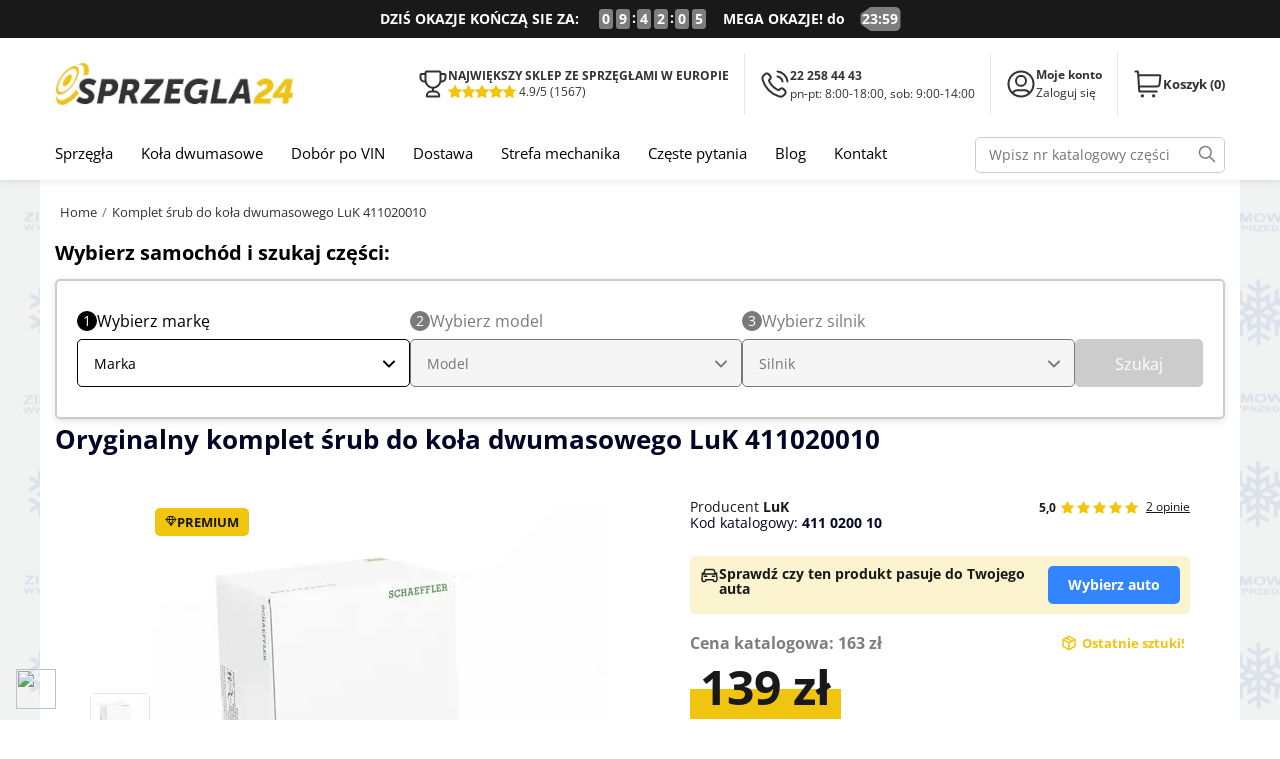

--- FILE ---
content_type: text/html; charset=utf-8
request_url: https://www.sprzegla24.pl/produkt/komplet-srub-do-kola-dwumasowego-luk-411-0200-10/756
body_size: 239797
content:
<!DOCTYPE HTML> <!--[if lt IE 7]><html class="no-js lt-ie9 lt-ie8 lt-ie7" lang="pl-pl"><![endif]--> <!--[if IE 7]><html class="no-js lt-ie9 lt-ie8 ie7" lang="pl-pl"><![endif]--> <!--[if IE 8]><html class="no-js lt-ie9 ie8" lang="pl-pl"><![endif]--> <!--[if gt IE 8]><html class="no-js ie9" lang="pl-pl"><![endif]--><html lang="pl-pl" ><head><meta charset="utf-8" /><title>LuK 411020010 - Komplet &#347;rub dwumasy do -50% w Sprzegla24</title><meta name="description" content="Komplet śrub do koła dwumasowego LuK 411020010 z gwarancją 2 lata i wysyłką w 24h gratis. Zamów i odbierz 10% rabatu na montaż. Sprawdź ofertę." /><meta name="keywords" content="411020010, LuK 411020010, Komplet śrub do koła dwumasowego LuK 411020010" /><meta name="generator" content="Sprzegla24.pl" /><meta name="robots" content="index,follow" /><meta name="viewport" content="width=device-width, minimum-scale=0.25, maximum-scale=1, initial-scale=1.0" /><meta name="apple-mobile-web-app-capable" content="yes" /><link rel="canonical" href="https://www.sprzegla24.pl/produkt/komplet-srub-do-kola-dwumasowego-luk-411-0200-10/756" /><link rel="icon" type="image/vnd.microsoft.icon" href="/img/favicon.ico?1763385846" /><link rel="shortcut icon" type="image/x-icon" href="/img/favicon.ico?1763385846" /><link rel="stylesheet" href="/js/jquery/plugins/fancybox/jquery.fancybox.css?v=1622036091" type="text/css" media="all"><link rel="stylesheet" href="https://www.sprzegla24.pl/modules/seigicookie/views/css/cookieconsent.css?v1" type="text/css" media="all" /><link rel="stylesheet" href="https://www.sprzegla24.pl/themes/motor/cache/v_157_65c292595f528f8572bc3eefb6299826_all.css" type="text/css" media="all" /><link rel="stylesheet" href="https://www.sprzegla24.pl/themes/motor/cache/v_157_5f77d2be750e162d05c7bbb770205fee_print.css" type="text/css" media="print" /> <script type="text/javascript" src="/js/jquery/jquery-1.11.0.min.js"></script> <script type="text/javascript" src="/js/jquery/ui/jquery.ui.core.min.js"></script> <script type="text/javascript" src="/js/jquery/ui/jquery.ui.widget.min.js"></script> <script type="text/javascript" src="/js/jquery/ui/jquery.ui.mouse.min.js"></script> <script type="text/javascript" src="/js/jquery/ui/jquery.ui.slider.min.js"></script> <script type="text/javascript" src="/js/jquery/plugins/fancybox/jquery.fancybox.js?version=1"></script> <script type="text/javascript">/* <![CDATA[ */;var CUSTOMIZE_TEXTFIELD=1;var FancyboxI18nClose='Zamknij';var FancyboxI18nNext='Następny';var FancyboxI18nPrev='Poprzedni';var PS_CATALOG_MODE=false;var SCCconfig={"seigicookie_version":"2.1.0","seigicookie_generated":"2026-01-16 14:19:47","cookie_expiration":182,"force_consent":true,"gui_options":{"consent_modal":{"layout":"box","position":"middle center","transition":"slide"},"settings_modal":{"layout":"box","position":"right","transition":"slide"}},"languages":{"pl-pl":{"consent_modal":{"title":"\ud83c\udf6a Cenimy Twoj\u0105 prywatno\u015b\u0107!","description":"<br \/>Zanim klikniesz kt\u00f3rykolwiek przycisk prosimy o przeczytanie do ko\u0144ca tej informacji \u2013 dotyczy ona Twoich danych osobowych.\r\n<br \/><br \/>Cze\u015b\u0107, ta strona u\u017cywa wymaganych ciasteczek aby zapewni\u0107 poprawne dzia\u0142anie.\r\n<br \/><br \/>Zawiera te\u017c ciasteczka trackingowe aby lepiej zrozumie\u0107 co Cie interesuje. \r\n<br \/><br \/>To drugie b\u0119dzie dopiero po zaakceptowaniu. <button type=\"button\" data-cc=\"c-settings\" class=\"cc-link\">Pozw\u00f3l mi wybra\u0107<\/button>","primary_btn":{"text":"Zaakceptuj wszystko","role":"accept_all"},"secondary_btn":{"text":"Ustawienia","role":""}},"settings_modal":{"title":"<img src=\"https:\/\/www.sprzegla24.pl\/img\/theme-logo-1461570025.jpg\" alt=\"Logo\" loading=\"lazy\" style=\"margin-left: -4px; margin-bottom: -5px; height: 35px\">","save_settings_btn":"Zapisz ustawienia","accept_all_btn":"Zaakceptuj wszystko","close_btn_label":"Close","cookie_table_headers":[{"col1":"Cookie"},{"col2":"URL"},{"col3":"Exp."},{"col4":"Info"}],"blocks":[{"title":"U\u017cywanie ciasteczek","description":"U\u017cywamy plik\u00f3w cookie, aby zapewni\u0107 podstawowe funkcje witryny i ulepszy\u0107 korzystanie z niej. Mo\u017cesz wybra\u0107 dla ka\u017cdej kategorii opcj\u0119 w\u0142\u0105czenia\/wy\u0142\u0105czenia w dowolnym momencie. Aby uzyska\u0107 wi\u0119cej informacji na temat plik\u00f3w cookie i innych wra\u017cliwych danych, przeczytaj pe\u0142n\u0105 <a href=\"\/polityka-prywatnosci-i-plikow-cookies\/29\" class=\"cc-link\">polityk\u0119 prywatno\u015bci<\/a>"},{"title":"Wymagane ciasteczka","description":"Te ciasteczka s\u0105 wymagane do poprawnego dzia\u0142ania strony. Bez nich strona nie dzia\u0142a\u0142a by prawid\u0142owo.","toggle":{"value":"necessary","enabled":true,"readonly":true},"cookie_table":[{"col1":"^Prestashop-","col2":"www.sprzegla24.pl","col3":"20d","col4":"Sklep Plik cookie wymagany do dzia\u0142ania sklepu. Przechowuje informacje o statusie logowania, koszyku i procesie zam\u00f3wienia","is_regex":true},{"col1":"PHPSESSID","col2":"www.sprzegla24.pl","col3":"2y","col4":"Identyfikator sesji wymagany do dzia\u0142ania sklepu","is_regex":true}]},{"title":"Ciasteczka wydajno\u015bciowe i analityczne","description":"Te ciasteczka pozwalaj\u0105 stronie zapami\u0119ta\u0107 poprzednie wybory dokonane na stronie","toggle":{"value":"analytics","enabled":true,"readonly":false},"cookie_table":[{"col1":"^_ga","col2":"google.com","col3":"2y","col4":"D\u0142ugoterminowy identyfikator u\u017cywany do identyfikacji unikalnych u\u017cytkownik\u00f3w","is_regex":true},{"col1":"_gid","col2":"google.com","col3":"1d","col4":"Kr\u00f3tkoterminowy identyfikator u\u017cywany do identyfikacji unikalnych u\u017cytkownik\u00f3w"},{"col1":"_fbc","col2":"facebook.com","col3":"2y","col4":"Przechowuje warto\u015b\u0107 parametru fbclid","is_regex":true},{"col1":"_fbp","col2":"facebook.com","col3":"90d","col4":"Unikalny identyfikator u\u017cytkownika","is_regex":true}]},{"title":"Personalizacja Reklam","description":"Ta opcja umo\u017cliwia przechowywanie plik\u00f3w cookie i danych w celu dostosowania reklam do Twoich zainteresowa\u0144, zar\u00f3wno na tej stronie, jak i poza ni\u0105. Umo\u017cliwia to zbieranie i analizowanie Twojego zachowania na stronie w celu dostarczania ukierunkowanych reklam, kt\u00f3re lepiej odpowiadaj\u0105 Twoim preferencjom oraz mierzenia skuteczno\u015bci tych reklam.","toggle":{"value":"targeting","enabled":true,"readonly":false},"cookie_table":[{"col1":"fr","col2":"facebook.com","col3":"90d","col4":"Facebook Remarketing","is_regex":true}]},{"title":"Personalizacja Strony","description":"Wybieraj\u0105c t\u0119 opcj\u0119, wyra\u017casz zgod\u0119 na u\u017cywanie plik\u00f3w cookie oraz danych do poprawy Twojego do\u015bwiadczenia na stronie poprzez personalizacj\u0119 tre\u015bci i funkcji na podstawie Twoich wzorc\u00f3w u\u017cytkowania i preferencji. Obejmuje to dostosowywanie uk\u0142ad\u00f3w, rekomendacje tre\u015bci oraz inne funkcjonalno\u015bci strony, aby nawigacja by\u0142a bardziej relewantna i anga\u017cuj\u0105ca.","toggle":{"value":"person_site","enabled":true,"readonly":false}},{"title":"Bezpiecze\u0144stwo","description":"Wybieraj\u0105c t\u0119 opcj\u0119, akceptujesz u\u017cywanie plik\u00f3w cookie i danych niezb\u0119dnych do zapewnienia bezpiecze\u0144stwa strony i ochrony przed dzia\u0142aniami oszuka\u0144czymi. Te pliki cookie pomagaj\u0105 w autentykacji u\u017cytkownik\u00f3w, zapobiegaj\u0105 nieautoryzowanemu dost\u0119powi do kont u\u017cytkownik\u00f3w i zapewniaj\u0105 integralno\u015b\u0107 strony.","toggle":{"value":"security","enabled":true,"readonly":false}}]}}}};var ajax_allowed=true;var ajaxsearch=true;var allowBuyWhenOutOfStock=false;var attribute_anchor_separator='-';var attributesCombinations=[];var availableLaterValue='Dostępny na zamówienie';var availableNowValue='Dostępny';var baseDir='https://www.sprzegla24.pl/';var baseUri='https://www.sprzegla24.pl/';var blocksearch_type='top';var codwfeeplus_codproductid='100000';var codwfeeplus_codproductreference='COD';var codwfeeplus_is17=false;var confirm_report_message='Czy jesteś pewien, że chcesz zgłosić ten komentarz?';var contentOnly=false;var currency={"id":1,"name":"Z\u0142oty","iso_code":"PLN","iso_code_num":"985","sign":"z\u0142","blank":"1","conversion_rate":"1.000000","deleted":"0","format":"2","decimals":"1","active":"1","prefix":"","suffix":" z\u0142","id_shop_list":null,"force_id":false};var currencyBlank=1;var currencyFormat=2;var currencyRate=1;var currencySign='zł';var currentDate='2026-01-16 15:17:47';var customerGroupWithoutTax=false;var customizationFields=false;var customizationId=null;var customizationIdMessage='Dostosowywanie #';var default_eco_tax=0;var delete_txt='Usuń';var displayList=true;var displayPrice=0;var doesntExist='Produkt nie jest dostępny w wybranym modelu. Proszę wybrać inny.';var doesntExistNoMore='Ten produkt nie występuje już w magazynie';var doesntExistNoMoreBut='w tej opcji ale jest dostępny jako';var ecotaxTax_rate=0;var fieldRequired='Wypełnij proszę wszystkie wymagane pola, potem zapisz zmiany.';var freeProductTranslation='Za darmo!';var freeShippingTranslation='Darmowa wysyłka!';var generated_date=1768573067;var groupReduction=0;var hasDeliveryAddress=false;var idDefaultImage=52910;var id_lang=1;var id_product=756;var img_dir='https://www.sprzegla24.pl/themes/motor/img/';var img_prod_dir='https://www.sprzegla24.pl/img/p/';var img_ps_dir='https://www.sprzegla24.pl/img/';var instantsearch=false;var isGuest=0;var isLogged=0;var isMobile=false;var isPromotion='1';var jqZoomEnabled=false;var mailalerts_already='Masz już powiadomienie dla tego produktu';var mailalerts_invalid='Twój adres jest niepoprawny.';var mailalerts_placeholder='twój@email.com';var mailalerts_registered='Powiadomimy Cię, gdy produkt będzie dostępny';var mailalerts_url_add='https://www.sprzegla24.pl/module/mailalerts/actions?process=add';var mailalerts_url_check='https://www.sprzegla24.pl/module/mailalerts/actions?process=check';var maxQuantityToAllowDisplayOfLastQuantityMessage=5;var minimalQuantity=1;var moderation_active=true;var noTaxForThisProduct=false;var oosHookJsCodeFunctions=[];var page_name='product';var placeholder_blocknewsletter='Wpisz swój e-mail';var priceDisplayMethod=0;var priceDisplayPrecision=2;var productAvailableForOrder=true;var productBasePriceTaxExcl=113.00813;var productBasePriceTaxExcluded=113.00813;var productBasePriceTaxIncl=139;var productHasAttributes=false;var productPrice=139;var productPriceTaxExcluded=113.00813;var productPriceTaxIncluded=139;var productPriceWithoutReduction=139;var productReference='411 0200 10';var productShowPrice=true;var productUnitPriceRatio=0;var product_fileButtonHtml='Wybierz plik';var product_fileDefaultHtml='Nie wybrano pliku';var product_specific_price=[];var productcomment_added='Twój komentarz został dodany!';var productcomment_added_moderation='Twój komentarz został dodany i będzie widoczny jak tylko zatwierdzi go moderator.';var productcomment_ok='Tak';var productcomment_title='Nowy komentarz';var productcomments_controller_url='https://www.sprzegla24.pl/module/productcomments/default';var productcomments_url_rewrite=true;var quantitiesDisplayAllowed=false;var quantityAvailable=0;var quickView=false;var reduction_percent=0;var reduction_price=0;var removingLinkText='usuń ten produkt z koszyka';var roundMode=2;var search_url='https://www.sprzegla24.pl/szukaj';var secure_key='5696c57f7812a78e0117c04ad464751a';var specific_currency=false;var specific_price=0;var static_token='e5da4453c3c78637311d85fa65e0d065';var stf_msg_error='Twój email nie został wysłany. Sprawdź adres email i spróbuj ponownie';var stf_msg_required='Wypełnij wymagane pola';var stf_msg_success='Twój email został wysłany poprawnie<br>Odpowiedzi udzielimy w ciągu 24 godzin po otrzymaniu e-maila.';var stf_msg_title='Zapytaj o produkt';var stf_secure_key='ecf53ab569f6c18ce4ba784d805eb326';var stock_management=1;var taxRate=23;var toBeDetermined='Do ustalenia';var token='e5da4453c3c78637311d85fa65e0d065';var uploading_in_progress='Przesyłanie w toku, proszę czekać ...';var usingSecureMode=true;/* ]]> */</script> <script type="text/javascript" src="https://www.sprzegla24.pl/themes/motor/cache/v_168_c782452b78489c067c2db7f491fe9571.js" async></script> <script type="text/javascript" src="https://www.sprzegla24.pl/modules/seigicookie/views/js/cookieconsent.js?v1" async></script> <script type="text/javascript" src="https://www.sprzegla24.pl/modules/seigicookie/views/js/seigicookieconsent.js?v1" async></script> <script type="text/javascript">/* <![CDATA[ */;(window.gaDevIds=window.gaDevIds||[]).push('d6YPbH');(function(i,s,o,g,r,a,m){i['GoogleAnalyticsObject']=r;i[r]=i[r]||function(){(i[r].q=i[r].q||[]).push(arguments)},i[r].l=1*new Date();a=s.createElement(o),m=s.getElementsByTagName(o)[0];a.async=1;a.src=g;m.parentNode.insertBefore(a,m)})(window,document,'script','//www.google-analytics.com/analytics.js','ga');ga('create','UA-28077635-1','auto');ga('require','ec');/* ]]> */</script><script>/* <![CDATA[ */;window.dataLayer=window.dataLayer||[];function gtag(){window.dataLayer.push(arguments);}gtag('consent','default',{"ad_storage":"denied","analytics_storage":"denied","functionality_storage":"denied","personalization_storage":"denied","security_storage":"denied","ad_personalization":"denied","ad_user_data":"denied"});function executeSeigiCookiegtag(event){gtag('consent','update',{'analytics_storage':event.detail.cookie.categories.includes('analytics')?'granted':'denied','ad_storage':event.detail.cookie.categories.includes('targeting')?'granted':'denied','ad_user_data':event.detail.cookie.categories.includes('targeting')?'granted':'denied','ad_personalization':event.detail.cookie.categories.includes('targeting')?'granted':'denied','functionality_storage':event.detail.cookie.categories.includes('person_site')?'granted':'denied','personalization_storage':event.detail.cookie.categories.includes('person_site')?'granted':'denied','security_storage':event.detail.cookie.categories.includes('security')?'granted':'denied',});gtag('set','url_passthrough',event.detail.cookie.categories.includes('analytics'));gtag('set','ads_data_redaction',event.detail.cookie.categories.includes('analytics'));}document.addEventListener('SeigiCookieEventOnLoadAccepted',executeSeigiCookiegtag);document.addEventListener('SeigiCookieEventOnChange',executeSeigiCookiegtag);/* ]]> */</script><style>:root {
  --scc-color: #2d4156;
  --scc-color-hov: #1d2e38;
}</style><meta name="google-site-verification" content="vJUVrX6Q6dxSdoZatUx7U5jtFsxFoPxrY86Dv3oKi4Y" /><style>.stepsearch-car {
    border: none;
    background: none;
    color: #1a0dab;
    padding: 0;
}
@media (min-width: 992px) {
	.stepsearch-car {
		margin-left: 50px;
	}	
}

.col-xs-4,
.col-xs-6,
.star {
	float: left
}

sup {
	position: relative
}

#opis-krotki-2,
.button.lnk_view,
.call-order,
.pewnosc {
	text-transform: uppercase
}

td {
	text-align: left
}

table {
	border-collapse: collapse;
	border-spacing: 0
}

sup,
table,
tbody,
td,
tr,
u {
	margin: 0;
	padding: 0;
	border: 0;
	font: inherit;
	font-size: 100%;
	vertical-align: baseline
}

.ssl,
td {
	vertical-align: middle
}

button,
input,
textarea {
	background-image: none
}

sup {
	font-size: 75%;
	line-height: 0;
	vertical-align: baseline;
	top: -.5em
}

input[type=radio] {
	box-sizing: border-box;
	padding: 0;
	margin: 4px 0 0;
	line-height: normal
}

textarea {
	overflow: auto;
	vertical-align: top;
	resize: none
}

.sale-box,
.star {
	overflow: hidden
}

textarea.form-control {
	height: auto
}

.col-xs-6 {
	width: 50%
}

@media (min-width:768px) {
	.col-sm-5 {
		width: 41.66667%
	}
	.col-sm-6 {
		width: 50%!important
	}
	.col-sm-8 {
		width: 66.66667%
	}
}

@media (min-width:992px) {
	.col-md-3 {
		width: 25%
	}
	.col-md-4 {
		width: 33.33333%
	}
	.col-md-12 {
		width: 100%
	}
}

.button-container a.exclusive.podobne {
	margin-top: 10px
}

.button-container a.exclusive.podobne:hover {
	background: #ed5514;
	box-shadow: 0 4px 20px 0 rgba(0, 0, 0, .2);
	border: 1px solid #ed5514
}

input[type=radio]:focus {
	outline: #333 dotted thin;
	outline: -webkit-focus-ring-color auto 5px;
	outline-offset: -2px
}

@media (min-width:768px) and (max-width:991px) {
	.hidden-xs.hidden-sm {
		display: none!important
	}
}

@media (max-width:767px) {
	.hidden-sm.hidden-xs {
		display: none!important
	}
}

@media (min-width:768px) and (max-width:991px) {
	.hidden-sm {
		display: none!important
	}
}

@media (min-width:992px) and (max-width:1199px) {
	.hidden-sm.hidden-md {
		display: none!important
	}
}

@media (min-width:1200px) {
	.hidden-sm.hidden-lg {
		display: none!important
	}
}

@media (min-width:768px) and (max-width:991px) {
	.hidden-md.hidden-sm {
		display: none!important
	}
}

@media (min-width:768px) {
	.hidden-sm-new {
		display: none!important
	}
}

@media (min-width:992px) and (max-width:1199px) {
	.hidden-md {
		display: none!important
	}
}

@media (min-width:1200px) {
	.hidden-md.hidden-lg {
		display: none!important
	}
}

@media (min-width:768px) and (max-width:991px) {
	.hidden-lg.hidden-sm {
		display: none!important
	}
}

@media (min-width:992px) and (max-width:1199px) {
	.hidden-lg.hidden-md {
		display: none!important
	}
}

@media (min-width:1200px) {
	.hidden-lg {
		display: none!important
	}
}

.button.lnk_view:hover {
	border-color: #9e9e9e #9e9e9e #c8c8c8
}

.button.lnk_view:hover span {
	filter: none;
	background: #e7e7e7
}

.sale-box {
	left: 5px;
	top: 5px;
	position: absolute;
	height: 85px;
	width: 145px;
	text-align: center;
	z-index: 0!important;
}

.sale-label {
	display: flex;
	align-items: center;
	gap: 5px;
	position: absolute;
	z-index: 1;
	color: #191919;
	background: #D8D8D8;
	border-radius: 5px;
	padding: 5px 10px;
	text-align: right;
	top: 4px;
	font-weight: 700;
	text-transform: uppercase;
}

.sale-label svg {
	margin-top: -3px;
}


.star {
	font-weight: 400;
	position: relative
}

.page-product-box {
	padding-bottom: 10px
}


#border-bottom,
#border-left-bottom,
#border-left-right-bottom,
#border-right-bottom,
#border-top-left-bottom,
#ramka-b,
#ramka-lb,
#ramka-lrb,
#ramka-rb,
#ramka-tlb
 {
	border-bottom: 1px solid #ebebeb
}

.footer-container #footer #social_block h4:after {
	display: none
}

.star {
	margin: 0 1px 0 0;
	height: 16px;
	top: -1px;
	width: 14px;
	cursor: pointer;
	font-size: 15px;
	display: block
}

.cart_block>.block_content {
	padding: 0
}

#prod-info-dodatkowe {
	margin-top: 10px;
	color: #020525;
	font-family: 'Open Sans', sans-serif;
	font-size: 16px;
	line-height: 20px
}


#opis-krotki-1 {
	font-weight: 700;
	color: #333
}

#opis-krotki-2 {
	color: #36943e;
	padding-bottom: 15px;
	font-weight: 700;
	margin-top: -10px
}

#ostatnie_sztuki {
	background: #fe9126;
	border: 1px solid #e4752b;
	padding: 4px 8px 3px;
	position: relative;
	top: 1px;
	margin-left: 0
}

#wysylka_24h {
	margin-top: 5px;
	font-weight: 700;
	color: #36943e;
	width: 95px
}

@media (min-width:768px) {
	#spcompl-product-title {
		text-align: center;
		flex: 100%;
		margin-top: 0!important;
		font-size: 25px!important
	}
}


button.lnk_view.btn.btn-default:hover .call-order {
	color: #fff!important
}

button.lnk_view.btn.btn-default span {
	color: #fff!important
}
.call-list .icon-phone {
	float: right;
	padding: 4px 6px 0 0
}

.product-name-header #spcompl-product-title {
	font-size: 26px!important;
	text-align: left;
	font-weight: 700;
	color: #020525;
	line-height: 40px;
	margin: 0
}

.product-name-header {
	display: flex;
	justify-content: space-between;
	margin-bottom: 10px
}

.product-name-left-column {
	flex: 1
}

@media (max-width:767px) {
	.product-name-zmien-auto {
		display: none
	}
}

.product-name-zmien-auto {
	flex: 0 23%
}

.product-name-zmien-auto .zmien-button .exclusive {
	white-space: nowrap;
	color: #020525;
	background: #fff;
	padding: 10px;
	width: 162px!important;
	float: right
}

.produkt-opinie {
	padding-right: 0
}

.button.redbt.lnk_view.btn.btn-default {
	background: #bdbdbd
}



.bottom-pewnosc.call-list {
	float: right;
	width: 20%!important;
	display: block;
	margin-left: auto
}

.bottom-pewnosc.call-list .button.invert.lnk_view.btn.btn-default {
	color: #020525
}

.pewnosc {
	display: flex;
	flex-flow: row wrap;
	align-items: center;
	color: #020525;
	font-weight: 600;
	font-size: 18px;
	line-height: 20px;
	padding: 14px 20px;
	margin: 20px 0;
	position: relative;
	border: 1px solid #d6d4d4;
	background: #fbfbfb;
	overflow: auto
}

.pewnosc .call-list span {
	font-size: .55em
}

.zadzwon-tekst.space-m {
	margin: 0 3.3%;
	text-align: center
}

.zadzwon-tekst {
	padding: 10px 0;
	font-size: 1em
}

.mobile.pewnosc span {
	text-align: center;
	width: 100%;
	display: block
}

.mobile .bottom-pewnosc.call-list {
	float: none;
	width: 100%!important;
	display: block;
	margin: 0 auto
}

.mobile .call-list .icon-phone {
	padding: 1px 6px 0 0
}

.mobile .call-list span {
	font-size: .8em!important
}

@media (max-width:1200px) {
	.zadzwon-tekst {
		font-size: .87em
	}
	.product-name-header #spcompl-product-title {
		font-size: 20px!important;
		font-weight: 700
	}
}

@media (max-width:582px) {
	.chmurka {
		font-size: 13px!important;
		color: #020525;
		left: 15%!important;
		width: 160%!important
	}
}

@media (max-width:992px) and (min-width:768px) {
	.product-cena {
		padding-left: 10px
	}
	.prod-pasuje {
		padding: 5px 10px
	}
	.katalog-producent-opinie,
	.product-main-sec,
	.product-name-header,
	.product-zestaw {
		padding: 0
	}
}

@media (max-width:992px) {
	.dodaj-dokoszyka .call-list .call-order {
		font-size: 11px!important
	}
	.call-list .icon-phone {
		display: none
	}
	.call-list span {
		font-size: .9em!important
	}
	.dodaj-dokoszyka .call-list {
		width: 100%
	}
	h1#spcompl-product-title {
		font-size: 25px
	}
	#availability_statut,
	#ostatnia_sztuka {
		margin: 0
	}
	.old-price {
		font-size: 16px;
		color: #020525
	}
}

.label-outofstock {
	font-weight: 700;
	color: red;
	margin: 0 10px
}

@media (max-width:767px) {
	.product-name-header #spcompl-product-title {
		font-size: 16px!important;
		font-weight: 700
	}
	.call-list .icon-phone {
		display: block
	}
	.icons1row {
		width: 100%!important
	}
	.blackweek {
		font-size: 16px
	}
}

p#product_reference label {
	margin: 0
}

@media (max-width:582px) {
	h1#spcompl-product-title {
		font-size: 20px!important;
		margin-top: 0;
		line-height: 22px!important
	}
	.call-list .icon-phone {
		display: block
	}
	.produkt-katalog,
	.produkt-opinie {
		padding: 0;
		font-size: .7em
	}
	.katalog-producent-opinie {
		margin: 0 0 10px
	}
	.primary_block.row {
		margin-bottom: 5px!important
	}
	.prod-pasuje:hover .chmurka {
		left: 10%;
		width: 250px!important
	}
	.w3-bar .w3-bar-item {
		padding: 8px 3px!important;
		font-size: .8em!important
	}
}

.icons1row {
	display: flex;
	flex-flow: row nowrap;
	min-height: 55px;
	border: 1px solid #dfe2e6;
	border-radius: 5px
}

@media (max-width:767px) {
	.icons1row {
		flex-flow: column;
		align-items: flex-start;
		padding: 10px
	}
}

.dostawa-tekst {
	font-size: 1.15em
}

.table-data-sheet a {
	cursor: text
}

.prod-pasuje:hover .chmurka {
	display: block;
	top: 60px;
	left: 5%;
	border-radius: 0 10px 10px
}

.dowod-rejestracyjny {
	padding-left: 62px;
	background: url(https://www.sprzegla24.pl/themes/motor/img/dowod-rejestracyjny.png) left center no-repeat
}

.checklist {
	padding: 0 0 8px 62px;
	background: url(https://www.sprzegla24.pl/themes/motor/img/checklist.png) left center no-repeat
}


.grid .hook-reviews {
	margin-left: 37px;
	text-align: center
}

ul.grid>li .product-container .comments_note .star_content {
	margin: 0 3px 12px!important
}

.call-order-zapytaj {
	margin: 15px 0 2px;
	font-weight: 700;
	text-align: center;
	display: block;
	text-transform: uppercase
}

.clear {
	clear: both
}

.availability {
	float: right
}

.label-instock {
	color: green!important;
	float: left;
	padding: 0 5px!important
}

#ostatnia_sztuka {
	color: #f39336;
	padding-left: 10px;
	margin: 0;
	font-size: 14px;
	font-weight: 700
}

.call-order-zapytaj {
	font-size: .8em
}

.dostawa-cell {
	text-align: center;
	display: block;
	border-left: #ddd 1px solid;
	border-bottom: #ddd 1px solid
}

.th-dostawa {
	padding: 10px;
	font-size: 1.2em;
	width: 33.333%!important;
	min-height: 86px
}

.cenadostawy,
.dostawagratis {
	padding: 25px
}

.dpd-logo,
.th-dostawa span {
	width: 100%
}

.doright {
	border-right: #ddd 1px solid
}

.dpd-logo {
	background: url(https://www.sprzegla24.pl/themes/motor/img/dpd-logo.png) top center no-repeat #eee;
	height: 50px;
	display: block
}

.dostawagratis span {
	font-size: 3em;
	color: #ffc12d
}

.cenadostawy {
	font-size: 2em
}

#zawartosc_zestawu {
	margin: 0 0 2px
}

#srednica {
	margin: 0 0 5px
}

.klasa_ekonomiczna,
.klasa_premium,
.klasa_srednia {
	width: 100%;
	background: #fbfbfb;
	padding: 5px;
	text-align: center
}

.image_pr_sample {
	width: 100%;
	padding: 5px;
	text-align: center;
	left: 0
}

.image_pr_sample.mobile {
	position: absolute;
	bottom: 0px;
}

@media (max-width:767px) {
	.image_pr_sample.mobile {
		display: block
	}
	.image_pr_sample.desktop {
		display: none
	}
}

.klasa_srednia {
	color: orange
}

.klasa_premium {
	color: #ff2f19
}

.dwa-gwarancja {
	font-size: 1.25em
}

.col-xs-4.col-sm-4.col-md-4.dostawa-cell.cenadostawy.doright {
	width: 33.333%
}

#short_description_block,
.grid .new-24h {
	margin-bottom: 9px;
	color: #020525
}

#short_description_block a {
	color: #020525;
	font-weight: 700
}

@media (min-width:1200px) {
	.grid .hook-reviews {
		margin-left: 56px
	}
}

@media (min-width:993px) {
	.ostatnia_sztuka {
		float: left
	}
	.label-instock {
		float: right
	}
}

@media (max-width:992px) {
	.call-order,
	.call-order-zapytaj {
		margin: 8px 0 2px
	}
	.call-list {
		width: 100%!important
	}
	.call-list-zapytaj {
		float: none;
		text-align: center
	}
	.availability,
	.call-order {
		width: 100%
	}
}

@media (max-width:582px) {
	.call-list {
		float: none
	}
	.breadcrumb span {
		font-size: 12px
	}
}

@media (max-width:479px) {
	.call-order,
	.call-order-zapytaj {
		width: 100%
	}
	.grid .hook-reviews {
		float: none;
		margin-left: 0;
		text-align: center
	}
	.grid .availability span {
		margin: 0 5%
	}
	ul.product_list .availability span {
		padding: 3px 0!important
	}
}

td {
	font-weight: 400
}

table {
	max-width: 100%;
	background-color: transparent
}

div.star:after {
	content: '\f006';
	font-family: FontAwesome;
	display: inline-block;
	color: #777676
}

div.star.star_on {
	display: block
}

div.star.star_on:after {
	content: '\f005';
	font-family: FontAwesome;
	display: inline-block;
	color: #ef8743
}

.manucode {
	display: none
}

.grid .hook-reviews {
	margin-left: 37px;
	text-align: center
}

.hook-reviews {
	float: left
}

.clear {
	clear: both
}

#cart_summary tbody td.cart_avail span {
	white-space: nowrap
}

a {
	color: #777;
	text-decoration: none
}

.button-container a.exclusive {
	padding: 15px 10px;
	font-size: 1.2em;
	text-align: center
}

.button-container a.exclusive {
	width: 100%!important;
	background: #020525;
	border: 1px solid #020525;
	border-radius: 4px;
	color: #fff;
	font-weight: 700;
	display: block
}

.button-container a.exclusive {
	font-size: 1.2em;
	text-align: center
}

.grid .call-list {
	display: none
}

ul.grid>li .product-container .comments_note .star_content {
	margin: 0 3px 12px!important
}

ul.product_list .comments_note .star_content {
	float: left
}

.btn-group-vertical>.btn-group::after,
.btn-toolbar::after,
.clearfix::after,
.container::after,
.content_sortPagiBar .sortPagiBar,
.dropdown-menu>li>a,
.form-horizontal .form-group::after,
.nav::after,
.navbar-collapse::after,
.navbar-header::after,
.navbar::after,
.pager::after,
.panel-body::after,
.row::after {
	clear: both
}

.grid .hook-reviews {
	text-align: center
}

.grid .call-list span {
	width: 100%;
	text-align: center
}

.grid .call-order {
	margin: 0 0 2px
}

.button-container span {
	font-size: .7em
}

.call-order-zapytaj {
	margin: 15px 0 2px;
	font-weight: 700;
	text-align: center;
	display: block;
	text-transform: uppercase
}

.button-container .button span {
	margin: auto
}

.button-container a span {
	font-size: .9em;
	padding: 7px!important;
	text-align: center
}

.cena-brutto {
	font-size: .37em;
	float: right
}

.cenka,
.list .price.product-price {
	float: right
}

ul.product_list.grid>li .product-container .old-price {
	margin-right: 5px
}

#center_column .page_product_box h3,
#columns,
header,
header .row,
header .row>.container,
label.required::before {
	position: relative
}

ul.grid>li .product-container .product-image-container {
	padding: 0!important
}

ul.product_list .product-image-container {
	text-align: center
}

ul.product_list.grid>li .product-container {
	background: #fff;
	padding: 0;
	position: relative
}

.call-list-zapytaj .button.redbt.lnk_view.btn.btn-default {
	font-size: 1.4em;
	text-align: center;
	padding: 9px 6px;
	width: 100%
}

.grid .call-order-zapytaj {
	width: 100%
}

.call-order-zapytaj {
	font-size: .8em
}

.grid .availability {
	float: left;
	width: 100%;
	height: 25px
}

.availability {
	float: right
}

.grid #ostatnia_sztuka,
.grid .label-instock {
	float: none
}

.label-instock {
	color: green!important;
	float: left;
	padding: 0 5px!important
}


.alert.alert-danger::before {
	font-family: FontAwesome;
	content: '\f057';
	font-size: 20px;
	vertical-align: -2px;
	padding-right: 7px;
	float: left
}

.alert::before {
	cursor: pointer
}

.alert.alert-danger {
	text-shadow: 1px 1px rgba(0, 0, 0, .1)
}

.alert {
	font-weight: 700;
	padding: 15px;
	margin-bottom: 18px;
	border: 1px solid transparent;
	border-radius: 0
}

.alert-danger {
	background-color: #f3515c;
	border-color: #d4323d;
	color: #fff
}

.certyfikowany-desktop .producent-logo {
	margin-left: auto
}

.star a {
	position: absolute;
	text-indent: -5000px
}

.cancel,
.star {
	float: left;
	margin: 0 1px 0 0;
	width: 18px;
	height: 18px
}



.spec-button {
	color: #000;
	border: none;
	background: 0 0;
	padding: 0;
	display: block;
	margin-bottom: 12px;
	text-decoration: underline
}

.tab-name.tab-mobile {
	display: flex;
	justify-content: space-between;
	align-items: center;
	margin: 15px 0;
	border: 1px solid #979797;
	border-radius: 5px;
	padding: 0 10px
}

.tab-name.tab-mobile.active {
	background: #f1c40e
}

.tab-name.tab-mobile.active svg {
	transform: rotate(180deg)
}

.tab-name.tab-mobile h3 {
	font-weight: 700;
	font-size: 24px;
	color: #000
}

.dostawa-table {
	width: 95%;
	margin: auto
}

@media (min-width:768px) {
	.tab-name.tab-mobile {
		display: none
	}
}

@media (max-width:767px) {
	.dostawa-table {
		width: 100%
	}
}

.dostawa-table .form {
	width: 30%
}

.dostawa-table .title {
	color: #020525;
	font-size: 18px;
	font-weight: 400
}

.dostawa-table td,
.dostawa-table th {
	padding: 20px;
	border: 1px solid #dfe2e6
}

.dostawa-table .flex {
	display: flex;
	align-items: center;
	justify-content: space-around;
	flex-flow: row wrap
}

.installment {
	display: flex;
	flex-flow: column
}

.installment_item {
	margin: 15px
}

.installment_item a {
	background: #00aeef;
	font-size: 16px;
	color: #fff;
	border: none;
	height: 35px;
	padding: 10px 20px;
	margin: 8px;
	text-decoration: none;
	font-weight: 600;
	margin: 0;
	display: inline-block;
	text-align: center;
	width: 100%
}

.installment_item p {
	margin: 10px
}

.buttons-link a:hover {
	background: #333
}

@media (min-width:768px) {
	.installment {
		flex-flow: row nowrap
	}
	.installment_item {
		flex: 0 50%
	}
}

.cart-content-flex {
	display: flex;
	flex: 100%;
	flex-flow: row nowrap;
	align-items: center
}

.cart-content-flex__span {
	flex: 0 45%;
	text-transform: none;
	font-size: 13px
}

.cart-content-flex__price {
	flex: 0 35%
}

.cart-content-flex__button {
	flex: 0 20%
}



.desktop-description {
	flex: 0 65%;
	margin-right: 15px
}

.right-column {
	flex: 1;
}

.price-button-container {
	flex: 1 35%;
	padding: 15px;
	background: #f5f6f7
}

.comments_note {
	display: flex
}



.gwarancja-mobile {
	font-size: 14px;
	color: #020525;
	margin-bottom: 10px
}

#oosHook #oos_customer_email {
	border-radius: 5px;
	border: 1px solid #020525;
	height: 36px;
	padding: 10px;
	color: #020525
}


.description-title {
	color: #020525;
	font-size: 20px
}



.faq-fancyframe {
	font-weight: 700;
	display: inherit;
	text-align: center;
	color: #020525
}

.faq-fancyframe:hover {
	color: #020525;
	text-decoration: none
}

#mobilnyzapytaj {
	padding: 10px 0;
	width:175px;
	border-radius: 5px;
	border: 1px solid #020525;
}
#mobilnyzapytaj:hover {
	color: #fff!important;
    background: #ed5514;
    border: 1px solid #ed5514;
	box-shadow:0 4px 20px 0 rgb(0 0 0 / 20%);
}
#mobilnyzapytaj:hover a {
	color:white;
}
#mobilnyzapytaj p {
	color: #020525;
	text-align: center;
	margin: 0
}

.installment-container {
	padding: 15px;
	color: #020525
}

#product_comments_block_tab div.comment {
	color: #020525
}

.installment-container p:first-child {
	padding: 15px
}

.wysylka-za-granice-container {
	display: flex;
	margin-top: 20px
}

.wysylka-za-granice-container svg {
	flex: 0 30%
}

.wysylka-za-granice-container h3 {
	margin-top: 0;
	padding: 0
}

.wysylka-za-granice-description {
	padding-left: 30px;
	flex: 0 70%
}

.wysylka-za-granice-container p {
	color: #020525
}

.toggle-footer {
	margin-left: 30px;
	color: #020525
}

.toggle-footer span {
	color: #020525
}

.dostawa-tekst p {
	color: #020525;
	margin-left: 30px
}


@media (max-width:991px) {
	.pewnosc {
		flex-flow: column
	}
}

@media (max-width:767px) {
	.toggle-footer {
		margin-left: 5px
	}
	.dostawa-tekst p {
		margin-left: 5px
	}
	.desktop-description {
		display: none
	}
	.installment-container {
		padding: 0
	}

	.stay-home-container h3 {
		font-size: 25px;
		line-height: 30px;
		padding-bottom: 10px
	}
}

#subcategories {
	border-top: 1px solid #d6d4d4;
	padding: 15px 0 0 0
}

#subcategories p.subcategory-heading {
	margin: 0 0 15px 0;
	color: #020525;
	font-size: 20px;
	font-weight: 700;
	padding: 14px 30px 17px
}

#subcategories ul {
	display: flex;
	flex-flow: row wrap
}

#subcategories ul li .subcategory-name {
	font: 300 16px/22px 'Open Sans', sans-serif;
	color: #000;
	text-transform: none
}

#subcategories ul li .subcategory-name:hover {
	color: #515151
}

#subcategories ul li .cat_desc {
	display: none
}

#subcategories ul li {
	flex: 0 50%;
	margin: 0
}

#subcategories ul li:first-child .subcategory-container {
	background-color: #f1c40f;
	border: none;
	height: 130px
}

#subcategories ul li:first-child .subcategory-container p {
	color: #fff;
	font-weight: 700;
	text-decoration: underline
}

#subcategories ul li:first-child .subcategory-container .arrow {
	fill: #fff
}

ul li:first-child .subcategory-image {
	height: 85%;
	margin-left: 10px
}

@media screen and (max-width:992px) {
	#subcategories ul li {
		flex: 100%
	}
}

.subcategory-link-container {
	display: block;
	padding: 0
}

.subcategory-container {
	height: 70px;
	border-bottom: 1px solid #adafae;
	display: flex;
	flex-flow: row nowrap;
	justify-content: flex-start;
	align-items: center;
	position: relative;
	overflow: hidden;
	margin-top: 5px
}

.subcategory-title {
	float: left;
	font-size: 15px;
	color: #006ba0;
	margin: 0 20px 0 10px
}

.subcategory-image {
	height: 125%;
	padding: 0
}

.subcategory-container:hover {
	box-shadow: 0 4px 2px -2px rgba(0, 0, 0, .3)
}

#sub-cat-list {
	flex: 50
}

.subcategory-container .arrow {
	position: absolute;
	top: calc(50% - 10px);
	right: 0
}

ul li:first-child .arrow {
	top: calc(50% - 10px);
	right: 15px
}

ul li:first-child .subcategory-title {
	font-size: 20px
}

@media screen and (max-width:576px) {
	ul li:first-child .subcategory-container {
		height: 100px
	}
	ul li:first-child .subcategory-title {
		display: block;
	}
}

@media (max-width:767px) {
	.columns-container .container {
		padding-top: 5px!important
	}
}</style><style>@font-face{font-family:"Open Sans";font-display:swap;font-style:normal;font-weight:300;src:local("Open Sans Light"),local("OpenSans-Light"),url(/themes/motor/fonts/mem5YaGs126MiZpBA-UN_r8OXOhpOqc.woff2) format("woff2");unicode-range:U+0100-024F,U+0259,U+1E00-1EFF,U+2020,U+20A0-20AB,U+20AD-20CF,U+2113,U+2C60-2C7F,U+A720-A7FF}@font-face{font-family:"Open Sans";font-display:swap;font-style:normal;font-weight:300;src:local("Open Sans Light"),local("OpenSans-Light"),url(/themes/motor/fonts/mem5YaGs126MiZpBA-UN_r8OUuhp.woff2) format("woff2");unicode-range:U+0000-00FF,U+0131,U+0152-0153,U+02BB-02BC,U+02C6,U+02DA,U+02DC,U+2000-206F,U+2074,U+20AC,U+2122,U+2191,U+2193,U+2212,U+2215,U+FEFF,U+FFFD}@font-face{font-family:"Open Sans";font-display:swap;font-style:normal;font-weight:600;src:local("Open Sans SemiBold"),local("OpenSans-SemiBold"),url(/themes/motor/fonts/mem5YaGs126MiZpBA-UNirkOXOhpOqc.woff2) format("woff2");unicode-range:U+0100-024F,U+0259,U+1E00-1EFF,U+2020,U+20A0-20AB,U+20AD-20CF,U+2113,U+2C60-2C7F,U+A720-A7FF}@font-face{font-family:"Open Sans";font-display:swap;font-style:normal;font-weight:600;src:local("Open Sans SemiBold"),local("OpenSans-SemiBold"),url(/themes/motor/fonts/mem5YaGs126MiZpBA-UNirkOUuhp.woff2) format("woff2");unicode-range:U+0000-00FF,U+0131,U+0152-0153,U+02BB-02BC,U+02C6,U+02DA,U+02DC,U+2000-206F,U+2074,U+20AC,U+2122,U+2191,U+2193,U+2212,U+2215,U+FEFF,U+FFFD}
		.page-heading.product-listing-6{margin:15px 0;color:black;font-weight:bold;font-size:17px;text-align:left;}
		.btn-default,.form-control,body{background-color:#fff}hr,img{border:0}.nav,ul{list-style:none}a,b,body,div,em,footer,form,h1,h2,h3,h4,header,html,i,img,label,li,nav,p,section,span,strong,ul{margin:0;padding:0;border:0;font:inherit;font-size:100%;vertical-align:baseline}.btn,.form-control,img{vertical-align:middle}html{line-height:1;font-family:sans-serif;-webkit-text-size-adjust:100%;-ms-text-size-adjust:100%;font-size:62.5%;-webkit-tap-highlight-color:transparent}a img{border:none}footer,header,nav,section{display:block}a:active,a:hover{outline:0}h1{margin:.67em 0}h1,h2,hr{margin-top:18px}h1,h2,h3,h4,h5,h6,ol,ul{margin-bottom:9px}b,strong{font-weight:700}hr{-moz-box-sizing:content-box;box-sizing:content-box;height:0;margin-bottom:18px;border-top:1px solid #eee}.btn-default:active,.btn:active,button,input{background-image:none}button,select{text-transform:none}button{-webkit-appearance:button;cursor:pointer}button::-moz-focus-inner,input::-moz-focus-inner{border:0;padding:0}*,:after,:before{-webkit-box-sizing:border-box;-moz-box-sizing:border-box;box-sizing:border-box}body{margin:0;font-family:Arial,Helvetica,sans-serif}button,input,select,textarea{margin:0;font-family:inherit;font-size:inherit;line-height:inherit}a{color:#777;text-decoration:none}a:focus,a:hover{color:#515151;text-decoration:underline}a.button:hover,a:hover{text-decoration:none}a:focus{outline:#333 dotted thin;outline:-webkit-focus-ring-color auto 5px;outline-offset:-2px}.img-responsive{display:block;max-width:100%;height:auto}p{margin:0 0 9px}.h1,.h2,.h3,.h4,.h5,.h6,h1,h2,h3,h4,h5,h6{font-family:Arial,Helvetica,sans-serif;font-weight:500;line-height:1.1}.btn,.form-control{line-height:1.42857}h3,h4,h5,h6{margin-top:9px}h1{font-size:33px}h2{font-size:27px}h3{font-size:23px}h4{font-size:17px}h5{font-size:13px}h6{font-size:12px}.btn,.form-control,body{font-size:13px}ol,ul{margin-top:0}.btn-group-vertical>.btn-group:after,.btn-toolbar:after,.clearfix:after,.container:after,.content_sortPagiBar .sortPagiBar,.dropdown-menu>li>a,.form-horizontal .form-group:after,.nav:after,.navbar-collapse:after,.navbar-header:after,.navbar:after,.pager:after,.panel-body:after,.row:after{clear:both}.container:after,.container:before,.row:after,.row:before{display:table;content:" "}.badge,.btn,.dropdown-menu>li>a,.input-group-btn{white-space:nowrap}.container{margin-right:auto;margin-left:auto;padding-left:15px;padding-right:15px}.row{margin-left:-15px;margin-right:-15px}.col-lg-1,.col-lg-10,.col-lg-11,.col-lg-12,.col-lg-2,.col-lg-3,.col-lg-4,.col-lg-5,.col-lg-6,.col-lg-7,.col-lg-8,.col-lg-9,.col-md-1,.col-md-10,.col-md-11,.col-md-12,.col-md-2,.col-md-3,.col-md-4,.col-md-5,.col-md-6,.col-md-7,.col-md-8,.col-md-9,.col-sm-1,.col-sm-10,.col-sm-11,.col-sm-12,.col-sm-2,.col-sm-3,.col-sm-4,.col-sm-5,.col-sm-6,.col-sm-7,.col-sm-8,.col-sm-9,.col-xs-1,.col-xs-10,.col-xs-11,.col-xs-12,.col-xs-2,.col-xs-3,.col-xs-4,.col-xs-5,.col-xs-6,.col-xs-7,.col-xs-8,.col-xs-9,header .row #header_logo{position:relative;min-height:1px;padding-left:15px;padding-right:15px}@media (min-width:768px){.col-sm-4{width:33.33333%}}.col-xs-12{width:100%}@media (min-width:768px){.container{max-width:750px}.col-sm-1,.col-sm-10,.col-sm-11,.col-sm-2,.col-sm-3,.col-sm-4,.col-sm-5,.col-sm-6,.col-sm-7,.col-sm-8,.col-sm-9,header .row #header_logo{float:left}.col-sm-2{width:16.66667%}.col-sm-3{width:25%}.col-sm-4{width:33.33333%}.col-sm-9{width:75%}.col-sm-12{width:100%}}@media (min-width:992px){.container{max-width:970px}.col-md-1,.col-md-10,.col-md-11,.col-md-2,.col-md-3,.col-md-4,.col-md-5,.col-md-6,.col-md-7,.col-md-8,.col-md-9{float:left}.col-md-2{width:16.66667%}.col-md-6{width:50%}}@media (min-width:1200px){.container{max-width:1170px}.col-lg-12{width:100%}}label{display:inline-block;margin-bottom:5px;font-weight:700}.form-control,input[type=file]{display:block}.form-control:-moz-placeholder{color:#999}.form-control::-moz-placeholder{color:#999}.form-control:-ms-input-placeholder{color:#999}.form-control::-webkit-input-placeholder{color:#999}.form-control{width:100%;color:#9c9b9b;border:1px solid #d6d4d4;border-radius:0;-webkit-transition:border-color ease-in-out .15s,box-shadow ease-in-out .15s;transition:border-color ease-in-out .15s,box-shadow ease-in-out .15s}.form-control:focus{border-color:#66afe9;outline:0;-webkit-box-shadow:inset 0 1px 1px rgba(0,0,0,.075),0 0 8px rgba(102,175,233,.6);box-shadow:inset 0 1px 1px rgba(0,0,0,.075),0 0 8px rgba(102,175,233,.6)}.form-group{margin-bottom:15px}.btn,.nav{margin-bottom:0}.btn{text-align:center;display:inline-block;padding:0;font-weight:400;cursor:pointer;border:1px solid transparent;border-radius:0;-webkit-user-select:none;-moz-user-select:none;-ms-user-select:none;-o-user-select:none;user-select:none}.btn:focus{outline:#333 dotted thin;outline:-webkit-focus-ring-color auto 5px;outline-offset:-2px}.btn:focus,.btn:hover{color:#333;text-decoration:none}.btn.active,.btn:active{outline:0;-webkit-box-shadow:inset 0 3px 5px rgba(0,0,0,.125);box-shadow:inset 0 3px 5px rgba(0,0,0,.125)}.btn-default{color:#333;border-color:#ccc}.btn-default.active,.btn-default:active,.btn-default:focus,.btn-default:hover,.open .btn-default.dropdown-toggle{color:#333;background-color:#ebebeb;border-color:#adadad}.nav{padding-left:0}.clearfix:after,.clearfix:before,.nav:after,.nav:before{content:" ";display:table}.pull-right{float:left!important}.hidden{display:none!important;visibility:hidden!important}@-ms-viewport{width:device-width}@media screen and (max-width:400px){@-ms-viewport{width:320px}}@media (max-width:767px){.hidden-xs{display:none!important}}.icon,[class^=icon-]{display:inline-block;font-family:FontAwesome;font-style:normal;font-weight:400;line-height:1;-webkit-font-smoothing:antialiased;-moz-osx-font-smoothing:grayscale}#columns,header,header .row{position:relative}.icon-envelope-alt:before,.icon-envelope-o:before{content:""}.icon-check:before{content:""}.icon-map-marker:before{content:""}.icon-chevron-left:before{content:"\f104"}.icon-chevron-right:before{content:"\f105"}.icon-phone:before{content:""}@media only screen and (min-width:1200px){.container{padding-left:0;padding-right:0}}body{min-width:320px;height:100%;line-height:18px;color:#777}.columns-container,header{background:#fff}#columns{padding-bottom:30px;padding-top:20px}header .banner .row,header .nav .row{margin:0}header{z-index:1}header .banner{background:#000;max-height:100%}header .nav{background:#333}header .nav nav{width:100%}header .row #header_logo{padding-top:15px;margin-right:45px}@media (max-width:1200px){header .row #header_logo{padding-top:15px;margin-right:0;width:100%}header .row #header_logo img{display:inline-block}}@media (max-width:767px){header .row #header_logo{padding-top:15px}header .row #header_logo img{margin:0 auto}}.dark,label{color:#333}.unvisible{display:none}a.button,span.button{position:relative;display:inline-block;padding:5px 7px;border:1px solid #c90;font-weight:700;color:#000;background:url(/themes/motor/img/bg_bt.gif) repeat-x #f4b61b;cursor:pointer;white-space:normal;text-align:left}#cart_summary tbody td.cart_avail span,.price{white-space:nowrap}a.button:hover{background-position:left -50px}a.button:active{background-position:left -100px}.button.button-small{font:400 13px/17px "Open Sans",Helvetica,sans-serif;color:#fff;background:#222;border:0 solid #222;border-radius:0}.button.button-small span{display:block;padding:3px 5px;border:0 solid #222}.button.button-small span i{vertical-align:0;margin-right:5px}.button.button-small span i.right{margin-right:0;margin-left:5px}.button.exclusive-medium{font-size:14px;padding:0;line-height:21px;color:#333;font-weight:400;font-family:"Open Sans",sans-serif;text-transform:uppercase;border:1px solid #ebebeb}.button.exclusive-medium span{border:1px solid #f7f7f7;display:block;padding:9px 10px 11px;background:#f7f7f7}@media (max-width:480px){.button.exclusive-medium span{font-size:15px;padding-right:7px;padding-left:7px}}.button.exclusive-medium:hover{border-color:#ccc}.form-control{padding:3px 5px;height:27px;-webkit-box-shadow:none;box-shadow:none}.form-control.grey{background:#fbfbfb}.product-name{font-size:17px!important;line-height:23px;color:#3a3939;
		font:400 14px/22px "Open Sans",sans-serif;margin-bottom:0}.block{margin-bottom:30px}@media (max-width:767px){.block{margin-bottom:20px}.block .block_content{margin-bottom:20px;}}.block .title_block,.block h4{color:#020525;font-size:20px;font-weight:700;border-top:0 solid #333;text-transform:uppercase;padding:15px 5px 13px 20px;margin-bottom:20px}@media (max-width:767px){.block .title_block{color:#020525;font-size:16px;font-weight:400;text-transform:lowercase;height:40px;border-radius:4px;padding:0 10px;line-height:40px;margin-bottom:0}.block .title_block svg{float:right;height:38px}.block .title_block.open svg{transform:rotate(180deg)}}.page-heading,.page-subheading{color:#222;text-transform:uppercase}@media (min-width:768px) and (max-width:991px){.block .title_block,.block h4{font-size:14px}}.page-heading{font:400 18px/22px "Open Sans",sans-serif;padding:0;margin-bottom:15px;border-bottom:0 solid #d6d4d4;overflow:hidden}.page-heading.product-listing{border-bottom:none;margin-bottom:0}.page-subheading{font-size: 22px;font-weight:bold;padding:15px 0!important;line-height:normal;}#page .rte{background:0 0}#block_topsearch{float:left;display:block;width:44px;margin:24px auto}#block_topsearch .btn.button-search::before{content:"\f002";display:block;font-family:FontAwesome;font-size:17px;width:100%;text-align:center}#block_topsearch .btn.button-search{background:0 0;display:block;position:absolute;top:0;right:0;border:none;color:#333;width:50px;text-align:center;padding:10px 0 11px 0}#block_topsearch .btn.button-search span{display:none}.breadcrumb a,.header-container{background:#fff}.footer-container{background-color:#fff}@media (min-width:768px){#block_topsearch{display:none}.footer-container{background:#fff}}.footer-container .container{padding-bottom:100px;border-top:0 solid #ebebeb}.footer-container #footer{color:#000}.footer-container #footer .row{position:relative}.footer-container #footer .footer-block{margin-top:15px}@media (max-width:767px){.footer-container #footer .footer-block{margin-top:20px}}.footer-container #footer a{color:#444;font:400 13px/22px "Open Sans",sans-serif!important}.footer-container #footer a:hover{color:#ffc12d}.footer-container #footer h4{font:400 16px/22px Arial,sans-serif!important;color:#444;text-transform:uppercase;margin:0 0 13px;cursor:pointer}.footer-container #footer h4:after{content:"\ ";display:inline-block;width:40px;margin-left:15px;margin-bottom:6px;height:1px;background:#e8e8e8}@media (max-width:767px){.footer-container #footer h4{position:relative;margin-bottom:0;padding-bottom:13px}.footer-container #footer h4:after{display:block;content:"\f055";font-family:FontAwesome;position:absolute;right:0;top:1px}}.footer-container #footer ul li{padding-bottom:8px}.footer-container #footer ul li a{font-weight:400}.footer-container #footer #block_contact_infos{border-left:0 solid #eee}.footer-container #footer #block_contact_infos>div{padding:0 0 0 5px}@media (max-width:767px){.footer-container #footer #block_contact_infos{border:none}.footer-container #footer #block_contact_infos>div{padding-left:0}}.footer-container #footer #block_contact_infos>div ul li{padding:0 0 14px 4px;overflow:hidden;color:#444;font-family:"Open Sans",sans-serif;line-height:30px}.footer-container #footer #block_contact_infos>div ul li>span,.footer-container #footer #block_contact_infos>div ul li>span a{color:#000;font-weight:400}.footer-container #footer #block_contact_infos>div ul li i{font-size:19px;line-height:42px;width:42px;height:42px;border:1px solid #ffc12d;border-radius:100%;text-align:center;margin-right:12px;float:left;color:#fff;background:#ffc12d}.footer-container #footer #social_block{float:left;padding:26px 15px 8px;border-bottom:0 solid #e4e1e2}@media (max-width:767px){.footer-container #footer #social_block{width:100%;float:left;padding-top:5px}}.footer-container #footer #social_block ul{float:right}@media (max-width:767px){.footer-container #footer #social_block ul{float:none}}.footer-container #footer #social_block ul li{float:left;width:40px;margin:0 3px;text-align:center}@media (min-width:768px) and (max-width:991px){.footer-container #footer #social_block ul li{width:30px}}.footer-container #footer #social_block ul li a{display:inline-block;color:#444;background:#f5f5f5;-webkit-border-radius:100%;-moz-border-radius:100%;border-radius:100%;width:39px;height:39px;padding-top:3px!important;font-size:18px!important;-webkit-transition:.2s ease-out;-moz-transition:.2s ease-out;-o-transition:.2s ease-out;transition:.2s ease-out}@media (min-width:768px) and (max-width:991px){.footer-container #footer #social_block ul li a{font-size:20px}}.footer-container #footer #social_block ul li a span{display:none}.footer-container #footer #social_block ul li a:before{display:inline-block;font-family:FontAwesome;vertical-align:-5px;font-weight:400;-webkit-font-smoothing:antialiased;-moz-osx-font-smoothing:grayscale}.footer-container #footer #social_block h4:after{display:none}.footer-container #footer #social_block ul li a:hover{color:#fff;background:#ffc12d}.footer-container #footer #social_block ul li.facebook a:before{content:"\f09a"}.footer-container #footer #social_block ul li.google-plus a:before{content:"\f0d5"}.footer-container #footer #social_block h4{float:right;margin-bottom:0;font-size:15px;line-height:25px;text-transform:none;padding:0 10px 0 0}@media (max-width:767px){.footer-container #footer #social_block h4{display:none;text-align:center}}.footer-container #footer .bottom-footer{position:absolute;bottom:-95px;left:0}.footer-container #footer .bottom-footer div{padding:15px 0 0;border-top:1px solid #e4e1e2;width:100%;text-align:center;}.rte ol,.rte ul{padding-left:15px}.rte ul{list-style-type:disc}#categories_block_left>.block_content,.cart_block>.block_content{padding:0}.header-block{display:inline-block;float:left;padding:35px 0 0;margin-right:40px;cursor:pointer}.header-block_icon-wrapper{display:block;float:left;width:43px;height:43px;cursor:pointer;border:1px solid #000;border-radius:100%;-moz-border-radius:100%;-webkit-border-radius:100%;margin-right:15px;-webkit-transition:.4s ease-out;-moz-transition:.4s ease-out;-o-transition:.4s ease-out;transition:.4s ease-out}.header-block:hover>.header-block_icon-wrapper{background:#ffc12d;border:1px solid #ffc12d;-webkit-transform:rotateY(180deg);-moz-transform:rotateY(180deg);-o-transform:rotateY(180deg);transform:rotateY(180deg)}.header-block_icon-wrapper>.fa{color:#444;padding-left:12px;font-size:17px;line-height:43px}.header-block:hover>.header-block_icon-wrapper>.fa{color:#fff}.header-block_title{color:#1b1b1b;padding-top:5px;font:600 14px/18px "Open Sans",sans-serif}.header-block_small-text{font:400 12px/18px "Open Sans",sans-serif}@media (max-width:480px){.header-block{width:300px;padding-left:50px}}@media (min-width:768px) and (max-width:1200px){img{max-width:100%}}@media (max-width:767px){.header-block{margin-right:0;margin-left:35px;display:none}#banery_left{display:none}}.button.go_to_page_level3{font:700 17px/21px Arial,Helvetica,sans-serif;color:#fff;text-shadow:1px 1px rgba(0,0,0,.2);text-transform:uppercase;text-align:center;padding:0;border:1px solid;border-color:#cacaca #b7b7b7 #9a9a9a}.button.go_to_page_level3 span{border:1px solid #fff;padding:10px 14px;display:block;background:repeat-x #ffc12d;background-image:-webkit-gradient(linear,left 0,left 100%,from(#ffc12d),to(#e8aa0c));background-image:-webkit-linear-gradient(top,#ffc12d,0,#e8aa0c,100%);background-image:-moz-linear-gradient(top,#ffc12d 0,#e8aa0c 100%);background-image:linear-gradient(to bottom,#ffc12d 0,#e8aa0c 100%)}.button.go_to_page_level3 span i.right{margin-right:0;margin-left:9px}@media (max-width:480px){.button.go_to_page_level3 span i.right{margin-left:5px}}.button.go_to_page_level3:hover{border-color:#9e9e9e #9e9e9e #c8c8c8}.button.go_to_page_level3:hover span{filter:none;background:#000}#level1-tresc-h2 li{margin-top:15px}.rodo_news_1,.rodo_news_2{display:block;width:90%}#footer #newsletter_block_left .block_content{display:block;}.rodo_news_2{clear:both;font-size:.87em}@media (max-width:1200px){.footer-container #footer #social_block{display:none}.rodo_news_2{width:100%!important}#footer #newsletter_block_left{overflow:hidden;width:100%!important}}@media (max-width:993px){.rodo_news_1{width:50%!important}}@media (max-width:767px){.rodo_news_1{width:100%!important}header .row #header_logo{width:50%;text-align:center;padding:0 0 0 15px;float:left}.shopping_cart-wrapper{float:left;width:17%!important;text-align:center;display:block;padding-left:5px;padding-right:3px}.shopping_cart{position:relative!important;float:right;padding-top:8px!important}.zadzwon{display:none}#block_top_menu{padding-top:5px!important}#wyszukiwarka{padding-top:0!important}}@media (max-width:497px){#contact-link a{font-size:14px!important;line-height:27px!important}}@media (max-width:767px){#center_column,#center_column .row::after{clear:both}header .row #header_logo{z-index:9999;padding-top:15px;width:50%!important;float:left!important;max-width:245px}.shopping_cart{width:62px!important}.ajax_cart_no_product{display:none}.row::after{clear:none}.icon3{border:none!important}}.chmurka{box-shadow:0 4px 20px 0 rgba(0,0,0,.2)}@media (max-width:992px){#page .rte{padding:0 0 10px!important}}@media (max-width:582px){.breadcrumb a{font-size:smaller!important}}.icon1:hover .chmurka{left:50%}
		.icon2:hover .chmurka{left:-50%;border-radius:10px}.icon3:hover .chmurka{left:-150%;border-radius:10px 10px 0}.icon4:hover .chmurka{left:50%}.icon5:hover .chmurka{display:block;right:150%;border-radius:10px 10px 0}.chmurka{width:200px;font-size:.8em}.sellpoint{padding:55px 1% 0!important}.ico-label{padding-top:0}.product-name{font-weight:700}#banery_left .ico-label{padding-top:35px}.sellpoint{flex:0 20%;display:flex;align-items:center;justify-content:center;position:relative;padding:5px 0!important}@media (min-width:768px) and (max-width:991px){.sellpoint{flex-flow:column}.sellpoint .ico-label{margin:10px 0 0 0}}#banery_left .icon1{background:url(/themes/motor/img/nowy.png) top center no-repeat}#banery_left .icon2{background:url(/themes/motor/img/gwarancja.png) top center no-repeat}#banery_left .icon3{background:url(/themes/motor/img/dostawa.png) top center no-repeat}#banery_left .icon4{width:50%;background:url(/themes/motor/img/30dni.png) top center no-repeat}#banery_left .icon5{width:50%;background:url(/themes/motor/img/tools.png) top center no-repeat;border-right:none}#banery_left .icon1:hover{background:url(/themes/motor/img/nowy_bg.png) top center no-repeat}#banery_left .icon2:hover{background:url(/themes/motor/img/gwarancja_bg.png) top center no-repeat}#banery_left .icon3:hover{background:url(/themes/motor/img/dostawa_bg.png) top center no-repeat}#banery_left .icon4:hover{background:url(/themes/motor/img/30dni_bg.png) top center no-repeat}#banery_left .icon5:hover{background:url(/themes/motor/img/tools_bg.png) top center no-repeat}.chmurka{display:none;position:absolute;z-index:9999;width:300px;border:1px solid #d5d5d5;background:#fff;left:50%;padding:15px;border-radius:10px 10px 10px 0;overflow:hidden}.sellpoint .chmurka{bottom:50px}.icon1:hover .chmurka,.icon2:hover .chmurka,.icon3:hover .chmurka,.icon4:hover .chmurka{display:block}.icon5:hover .chmurka{display:block;left:-180px;border-radius:10px 10px 0}#banery_left .chmurka{bottom:20%;left:70%}#banery_left .sellpoint{border-bottom:1px solid #d5d5d5;border-right:none;margin:0;background-color:#fcfcfc;float:left;display:block;padding:80px 1% 0!important;margin-bottom:15px;max-height:155px;position:relative}#banery_left .icon1,#banery_left .icon2,#banery_left .icon3,#banery_left .icon4{width:100%}#banery_left .icon5{width:100%;border-bottom:none;padding-bottom:10px}#banery_left .icon5:hover .chmurka{display:block;left:50%;border-radius:10px 10px 10px 0}#banery_left{margin-top:30px;background:#fff}.w3-disabled *,:disabled *{pointer-events:none}@media (max-width:1367px){#banery_left .sellpoint{padding:65px 2% 0!important;background-size:29%!important}}@media (max-width:1200px){#banery_left .sellpoint{background-size:36%!important}.button-container a span{font-size:.9em;text-align:center}.button-container span{font-size:.7em}.button-container .button span{margin:auto}
		.call-list .button.lnk_view.btn.btn-default{padding:6px 4px;font-size:1.3em;padding-left:30px;}}@media (max-width:992px){#banery_left .sellpoint{background-size:48%!important}}
		.breadcrumb{
		list-style:none;
		border-radius:0;
		display:flex;
		font-weight:400;
		white-space: nowrap;
		font-size:13px;
		line-height:24px;
		min-height:6px;
		overflow:hidden;
		width: 100%;
		position:relative;
		z-index:1
		}
		@media (max-width: 991px) {
			.breadcrumb{
				overflow: scroll;
			}
		}
		.breadcrumb a{display:inline-block;padding:0 5px 0 5px;position:relative;color:#333}.breadcrumb a:after{right:-10px;background:#fff;-webkit-transform:rotate(45deg);-ms-transform:rotate(45deg);transform:rotate(45deg)}.breadcrumb a:before{left:-10px;background:0 0;-webkit-transform:rotate(45deg);-ms-transform:rotate(45deg);transform:rotate(45deg)}.breadcrumb a:hover{color:#777}
		@media (max-width:350px){#zmien_auto_button a{font:600 16px/30px Open Sans}.button-container a.exclusive{padding:9px}}.zmien-button{margin:1px 0 5px}
		.zmien-button a.exclusive{width:100%!important}.cert-popup-container{position:fixed;width:100%;height:100%;left:0;top:0;background:rgba(0,0,0,.7);z-index:9999;display:none;align-items:center;justify-content:center}.cert-popup-img{height:80vh}.cert-popup-container svg{fill:#fff;position:absolute;right:5px;top:5px;width:40px;height:40px}.cert-popup-container svg:hover{cursor:pointer}.rte.content_only{margin:10px}.links_seo_lvl_box h4{text-align:center;color:#000;font-size:18px;line-height:25px;margin:15px 0;font-weight:700}.links_seo_lvl_box_all{display:flex;flex-flow:row wrap;justify-content:space-between}.links_seo_lvl_box{border:1px solid #eee;padding:15px;margin-bottom:15px;flex:1 49%}.links_seo_lvl_box:nth-child(odd){margin-right:7px}.links_seo_lvl_box:nth-child(even){margin-left:7px}.links_seo_lvl_box .links_seo_lvl{display:block;line-height:20px;color:#0072ff;padding:5px 0}.links_seo_lvl_box .links_seo_lvl:hover{text-decoration:underline}@media (max-width:767px){.cert-popup-img{height:70vh}.links_seo_lvl_box .links_seo_lvl{font-size:13px}.links_seo_lvl_box h4{font-size:20px;margin:15px 0}.links_seo_lvl_box{flex:1 100%}}.ico-label{text-align:center;font-size:1.2em;margin:0;margin-left:15px;color:#020525;font-size:16px;font-weight:700}</style><style>@media (min-width:991px) {
		.flex {
			display:flex;
		}
		.center {
			justify-content:center;
			align-items:center;
		}
		.x-center{
			justify-content:center;
		}
		.y-center{
			align-items:center;
		}
		#columns {
			padding-left: -1px;
			padding-right: -1px;
		}
		.nav .container .row {
			background:#020525;
		}
		.row {
			margin-left:0;
			margin-right:0;
		}	
	}</style><style>@media (min-width: 991px) {
	.row {
		margin-left: -15px;
    	margin-right: -15px;
	}
}</style><style>#ppbContainer {
		position:relative;
	}
	.next-step-button{
		cursor:pointer;
		color:#0085FF;
		background:#CAE6FF;
		font-weight:bold;
		margin-bottom:20px;
		display:block;
		font-size:20px;
		width:100%;
		height:60px;
		text-align:center;
		border-radius: 5px;
		line-height:60px;
		text-transform: none;
	}
	.ico-label{
		text-align:center;font-size:1.2em;padding-top:10px}
	.back-to-shopping{color:black;font-weight:700;margin-bottom:20px;display:block;font-size:16px;float:left;text-decoration:underline}
.checkbox .checker,
.radio-inline .checker {
    float: left;margin-top:2px;
}
h1.page-heading {
	color:black;
	font-weight:bold;
}
ul {
	margin-bottom: 0;
}

.button.button-small {
	color: white;
    background: #B2B2B2;
    padding: 0;
    width: 200px;
    font-size: 17px;
	line-height:26px;
    text-align: center;	
	font-weight:bold;
}
#header {
	z-index:5003;
}
#columns, header, header .row {
	position: inherit;
}
.logout-button {
	width: 200px;
	height: 45px;
	font-size: 22px;
	color:white;
	background:#B2B2B2;
	display:block;
	text-align:center;
	line-height:45px;
}
.logout-button:hover {
	color:white;
}
.btn.btn-default.button.button-small.back-to-account {
	width: 250px;
    font-size: 20px;
    line-height: 45px;
    text-align: center;
    height: 45px;
    border: none;
    background: #B2B2B2;
}
.btn.btn-default.button.button-medium.add-new-address {
	width: 250px;
    font-size: 20px;
    line-height: 45px;
    text-align: center;
    height: 45px;
    border: none;
    background: #39B54A!important;
	border-radius:0;
}
.btn.btn-default.button.button-medium.add-new-address:hover{
	color:white;
}
.button.btn.btn-default.button-medium {
    width: 200px;
    height: 45px;
    border: none;
    border-radius: 0;
}
#submitOrder:hover,
.button.btn.btn-default.button-medium:hover {
	color:white;
}
.delivery_option_price {
	display:flex;
}
#cart_title>div {
	display:flex;
	flex-flow:column;
	align-items:center;
	justify-content:space-between;
	padding:0 20px;

}
#cart_title {
	display:flex;
	flex-flow:row nowrap;
	color:black;
	width:auto;
	margin-top:-80px!important;
	padding:0;
}
#cart_title .ico-label {
	font-weight:bold;
	font-size:13px;
	line-height:14px;
	color:black;
}
@media (max-width:1200px) {
	#cart_title {
		margin-top:-55px!important;
	}

}
@media (min-width:992px) and (max-width:1200px) {
	.shop-phone {
		width: 50%!important;
	}
}
@media (min-width: 998px) {
	.row.order-cart-payment {
		margin:0;
	}
}</style><style>#block_top_menu.open {
			height: 50px;
			display: block;
		}
		.kaucja {
			text-align:center;
			color:white;
			font-size:20px;
			margin:0;
			font-weight:bold;
			cursor:pointer;
		}
		.zwrotna-kaucja {
			width:200px;
			margin:auto;
			margin-top:10px;
			text-align:center;
			color:#020525;
			font-weight:bold;
			border:2px solid #020525;
			padding:5px 0;
			font-size:12px;
			cursor:pointer;
			transition: 0.3s;
			border-radius:4px;
		}
		.zwrotna-kaucja p {
			margin:0px;
		}
		@media (max-width:991px) {
			.zwrotna-kaucja {
				width: 180px;
			}
		}
		@media (max-width:500px) {
			.zwrotna-kaucja {
				width: 150px;
			}
		}</style><style>header .promotion {
		width: 100%;
	}
	header .promotion { background:#F3C42B;}.time-value{background:#020525;color:white!important;}
		.header-container {
		background:inherit;
	}
	header {
		background:inherit;
	}
	.columns-container {
		background:inherit;
	}
	.columns-container .container {
		background:white;
		max-width:1200px;
		padding-left: 15px;
		padding-right:15px;
	}
	.header-container .row {
		margin-left: -15px;
	}
	.footer-container {
		background:white!important;
	}
	body {
		background-image: url("/themes/motor/img/screening-zimowa-wyprzedaz-sp24-2025.png");
		background-size: 480px;
	}


				.black-metka {
			top:33px;
		}
		.black-metka.product {
			top:30px!important;
		}
		.svg-promotion {
			top:81px!important;
		}</style><style>.new-header {
	z-index: 999;
	background:red;
}
.header-container {
	display:flex;
	justify-content:space-between;
	width: 1170px;
	margin: 0 auto;
	margin-top: 15px;
	margin-bottom: 15px;
	position: relative;
}

#block_top_menu {
	width: 1170px;
	margin: 0 auto;
}

.sf-menu {
	background: none!important;
}
.header-right {
	display:flex;

}
.header-stars-container {
	display:flex;
	gap: 10px;
	align-items: center;
}
.header-right-item {
	padding: 10px 15px;
	border-right: 1px solid #E5E5E5;
	display:flex;
	align-items: center;
	gap: 10px;
}
.header-right-item:last-child {
	border:none;
	padding-right: 0;
}
.header-right-content .first {
	color: #323232;
	font-weight:bold;
	font-size: 12px;
}

.header-right-content .second {
	color: #323232;
	font-size: 12px;
}
.header-right-content .second  a {
	color: #323232;
}
.shopping_cart>a>span {
	color: #323232;
	font-weight: bold;
}
header {
	box-shadow: 0px 4px 4px 0px #0000000D;

}
.sf-menu > li > a:hover {
	border-bottom: 3px solid #F1C410;
}
.header-container-shadow {
		height: 1px;
		display:none;
		width: 100%;
		margin-top: -5px;
		box-shadow: 0 2px 3px rgba(0, 0, 0, 0.2);
		position:relative;
		z-index:9999999;
}

.item.mobile-menu-btn > div {
	display:none;
	width: 30px;
}

.item.mobile-menu-btn .open{
	display: block;
}

@media(max-width: 991px) {
	.header-container {
		width: 100%;
	}
	#wyszukiwarka {
		width: 100%!important;
	}
	.header-container {
		margin:0;
		padding: 11px 15px;
		background: #F2F2F2;
	}
	.header-container .header-container-item {
		display:flex;
		gap: 5px;
		align-items: center;
		color: #323232;
		font-size: 12px;
	}
	.header-container .header-container-item  a {
		color: #323232;
	}
	.mobile-header-container {
		padding: 15px;
		padding-top: 10px;
		display:flex;
		align-items:flex-end;
		justify-content: space-between;
		position:relative;
	}
	.mobile-header-container .item #header_logo  {
		margin-left: 35px;
	}
	.search-mobile-btn {
		border:none;
		background:none;
		padding: 0;
	}
	.mobile-search-container {
		display:none;
		padding: 15px;
		padding-top: 0;
		width: 100%;
		position:relative;
	}
	.mobile-search-container.open {
		display:block;
	}
	.mobile-search-container button {
		position:absolute;
		right:8px;
		border: none;
		top:5px;
		height: 20px;
	}
	.mobile-search-container input {
		width: 100%;
		border: 1px solid #B1B1B1;
		border-radius: 5px;
		color: #7D7D7D;
		height: 32px;
		line-height: 32px;
		padding: 0 8px;
		font-size: 13px;
	}
	.mobile-header-container .mobile-menu {
		display:none;
		position:absolute;
		left:0;
		top: 65px;
		width: 240px;
		background:white;
		height: calc(100vh - 143px);
		flex-direction: column;
		justify-content: space-between; 
	}
	.mobile-header-container .mobile-menu.open {
		display:flex;
	}
	.page-gradient {
		display:none;
		position:fixed;
		left:0;
		top:0;
		background:rgba(0, 0, 0, .5);
		width:100%;
		height: 100%;
		z-index:999;
	}
	.page-gradient.open {
		display:block;
	}
	.mobile-menu > ul {
		margin-top: 5px;
	}
	.mobile-menu > ul > li {
		padding: 10px 15px;
	}
	.mobile-menu > ul > li a {
		color: #191919;
		font-size: 14px;
	}
	.mobile-bottom-menu {
		margin-bottom: 5px;

	}
	.mobile-bottom-menu .header-desktop-stars {
		display:flex;
		margin-top: 5px;
	}
	.mobile-bottom-menu .item {
		padding: 10px 15px;
		display:flex;
		align-items:flex-start;
		gap: 10px;
		font-size: 12px;
		font-weight: bold;
	}
	#wyszukiwarka {
		padding: 0 15px!important;
	}

}</style>  <script async src="https://www.googletagmanager.com/gtag/js?id=G-H55MXMNG8K"></script> <script>/* <![CDATA[ */;window.dataLayer=window.dataLayer||[];function gtag(){dataLayer.push(arguments);}
gtag('js',new Date());gtag('config','G-H55MXMNG8K',{'content_group':'PRODUKT'});/* ]]> */</script> <style>@font-face {
				font-family: Open Sans;
				font-display: swap;
				font-weight: 300;
				src: url(/themes/motor/fonts/OpenSans-Regular.ttf) format("truetype");
			}

			@font-face {
				font-family: Open Sans;
				font-display: swap;
				font-weight: 600;
				src: url(/themes/motor/fonts/OpenSans-Bold.ttf) format("truetype");
			}
			* {
				font-family: Open Sans!important;
			}</style></head><body style="position:relative;" id="product" class="product product-756 product-komplet-srub-do-kola-dwumasowego-luk-411-0200-10 category-10000 category-kategoria-zerowa hide-left-column hide-right-column lang_pl"> <script>/* <![CDATA[ */;(function(w,d,s,l,i){w[l]=w[l]||[];w[l].push({'gtm.start':new Date().getTime(),event:'gtm.js'});var f=d.getElementsByTagName(s)[0],j=d.createElement(s),dl=l!='dataLayer'?'&l='+l:'';j.async=true;j.src='https://www.googletagmanager.com/gtm.js?id='+i+dl;f.parentNode.insertBefore(j,f);})(window,document,'script','dataLayer','GTM-NNDX9T');/* ]]> */</script>  <script>/* <![CDATA[ */;(function(){let lazyImages=[].slice.call(document.querySelectorAll("img.lazy"));let active=false;const lazyLoad=function(){if(active===false){active=true;setTimeout(function(){lazyImages.forEach(function(lazyImage){if((lazyImage.getBoundingClientRect().top<=window.innerHeight&&lazyImage.getBoundingClientRect().bottom>=0)&&getComputedStyle(lazyImage).display!=="none"){lazyImage.src=lazyImage.dataset.src;lazyImage.srcset=lazyImage.dataset.srcset;lazyImage.classList.remove("lazy");lazyImages=lazyImages.filter(function(image){return image!==lazyImage;});if(lazyImages.length===0){document.removeEventListener("scroll",lazyLoad);window.removeEventListener("resize",lazyLoad);window.removeEventListener("orientationchange",lazyLoad);}}});active=false;},200);}};document.addEventListener("scroll",lazyLoad);window.addEventListener("resize",lazyLoad);window.addEventListener("orientationchange",lazyLoad)})();/* ]]> */</script> <div class="page-gradient"></div><style>header {
					position:sticky;
					top:0;
					background:white;
				}
				header:has(.desktop-ham .close.active) {
					height: 265px!important; 
				}</style><header id="header"><div class="promotion"><div class="container"><style>header .promotion {
									background: #191919;
								}

								.time-container {
									display: flex;
									height: 38px;
									align-items: center;
									margin: 0 15px;
									justify-content: center;
								}

								.time-container p {
									margin: 0;
									font-size: 14px;
									font-weight: bold;
									color: white;
								}

								.time-value {
									padding: 1px 3px;
									margin: 0 1.5px !important;
									border-radius: 3px;
									background: #7D7D7D;
									color: #FFFFFF;
								}

								@media(max-width:767px) {
									.time-container {
										margin: 0;
									}

									.time-container .title {
										margin-right: 0px !important;
										font-size: 12px!important;
										line-height: 14px!important;
									}

									.time-container .second-title {
										font-size: 12px!important;
										line-height: 14px!important;
										display: none !important;
									}

									.time-container svg {
										margin-right: 10px !important;
										margin-left: 0 !important;
										width: 80px !important;
									}
								}</style><div class="time-container"><p class="title" style="margin-right:15px;color:#FFFFFF;"> DZIŚ OKAZJE KOŃCZĄ SIE ZA:&nbsp;</p><div class="time-content" style="display:flex;"><p class="time-value time-hour-0">1</p><p class="time-value time-hour-1">1</p><p class="time-spacer">:</p><p class="time-value time-min-0">1</p><p class="time-value time-min-1">1</p><p class="time-spacer">:</p><p class="time-value time-sec-0">1</p><p class="time-value time-sec-1">1</p></div><p class="second-title" style="font-size:14px;margin-left:15px;color:#FFFFFF;"> MEGA OKAZJE! do</p><style>.svg-container {
										margin-left: 15px;
										max-width: 55px;
									}

									@media (max-width: 767px) {
										.svg-container {
											margin-left: 10px;
											max-width: none;
											display: none !important;
										}

										.svg-container svg {
											width: 55px !important;
											display: none !important;
										}

										.svg-container p {
											right: 21px !important;
											font-size: 14px !important;
											display: none !important;
										}
									}</style><div class="svg-container" style="position:relative;display:flex;align-items:center;"> <svg width="41" height="24" viewBox="0 0 41 24" fill="none" xmlns="http://www.w3.org/2000/svg"> <path d="M0.5 8.04131C0.5 7.38868 0.818422 6.7771 1.35308 6.40285L9.98352 0.361537C10.3197 0.12622 10.7201 0 11.1304 0H35.5C38.2614 0 40.5 2.23858 40.5 5V19C40.5 21.7614 38.2614 24 35.5 24H11.1304C10.7201 24 10.3197 23.8738 9.98352 23.6385L1.35308 17.5972C0.818423 17.2229 0.5 16.6113 0.5 15.9587V8.04131Z" fill="#7D7D7D" /> </svg><p style="position:absolute;right:3px;color:white;">23:59</p></div></div> <script>/* <![CDATA[ */;const timeContent=document.querySelector('.time-content')
setInterval(()=>{let timeNow=new Date()
let timeNowDay=timeNow.getDate()+1
let timeNowMonth=timeNow.getMonth()
let timeNowYear=timeNow.getFullYear()
let time12=new Date(timeNowYear,timeNowMonth,timeNowDay)
let timeTo12=time12.valueOf()-timeNow.valueOf()
let timeHours=Math.floor(timeTo12/1000/60/60)
timeTo12-=1000*60*60*timeHours
let timeMinutes=Math.floor(timeTo12/1000/60)
timeTo12-=1000*60*timeMinutes
let timeSecundes=Math.floor(timeTo12/1000)
timeHours=timeHours.toString()
timeMinutes=timeMinutes.toString()
timeSecundes=timeSecundes.toString()
if(timeHours.split('').length==1){timeContent.querySelector('.time-hour-0').innerHTML=0
timeContent.querySelector('.time-hour-1').innerHTML=timeHours[0]}else{timeContent.querySelector('.time-hour-0').innerHTML=timeHours[0]
timeContent.querySelector('.time-hour-1').innerHTML=timeHours[1]}
if(timeMinutes.split('').length==1){timeContent.querySelector('.time-min-0').innerHTML=0
timeContent.querySelector('.time-min-1').innerHTML=timeMinutes[0]}else{timeContent.querySelector('.time-min-0').innerHTML=timeMinutes[0]
timeContent.querySelector('.time-min-1').innerHTML=timeMinutes[1]}
if(timeSecundes.split('').length==1){timeContent.querySelector('.time-sec-0').innerHTML=0
timeContent.querySelector('.time-sec-1').innerHTML=timeSecundes[0]}else{timeContent.querySelector('.time-sec-0').innerHTML=timeSecundes[0]
timeContent.querySelector('.time-sec-1').innerHTML=timeSecundes[1]}},1000);/* ]]> */</script> </div></div><div class="header-container"><style>.desktop-ham {
										position: absolute;
										left: -50px;
										top: 20px;
										cursor:pointer;
									}
									.desktop-ham div {
										display: none;
									}
									.desktop-ham div.active {
										display: block;
									}</style><div class="desktop-ham"><div class="open"> <svg width="25" height="20" fill="none" xmlns="http://www.w3.org/2000/svg"> <rect width="20" height="2" rx="1" fill="#323232"/> <rect y="9" width="20" height="2" rx="1" fill="#323232"/> <rect y="18" width="20" height="2" rx="1" fill="#323232"/> </svg></div><div class="close"> <svg width="20" height="20" viewBox="0 0 20 20" fill="none" xmlns="http://www.w3.org/2000/svg"> <g clip-path="url(#clip0_97_3654)"> <rect x="1.06592" y="-0.34845" width="27.2775" height="2" rx="1" transform="rotate(45 1.06592 -0.34845)" fill="#979797"/> <rect x="-0.283691" y="18.9758" width="27.1592" height="2" rx="1" transform="rotate(-45 -0.283691 18.9758)" fill="#979797"/> </g> <defs> <clipPath id="clip0_97_3654"> <rect width="20" height="20" fill="white"/> </clipPath> </defs> </svg></div></div><div class="header-left"><div id="header_logo"> <a href="https://www.sprzegla24.pl/" title="Sprzegla24.pl"> <picture> <source srcset="https://www.sprzegla24.pl/img/theme-logo-1461570025.webp"> <img class="logo img-responsive" src="https://www.sprzegla24.pl/img/theme-logo-1461570025.jpg" alt="Sprzegla24.pl" width="240" height="60"/> </picture> </a></div></div><div class="header-right"><div class="header-right-item"><style>.header-desktop-stars {
											display: flex;
										}

										.header-desktop-stars .star:hover {
											cursor: auto;
										}

										div.star.star_on:after {
											color: #f1c40e;
											font-size: 14px;
										}

										.star {
											width: 14px;
										}</style><div class="header-stars-container"> <svg width="30" height="30" viewBox="0 0 30 30" fill="none" xmlns="http://www.w3.org/2000/svg"> <path d="M15 18.75C10.8579 18.75 7.5 15.3921 7.5 11.25V4.30556C7.5 3.78825 7.5 3.52959 7.57538 3.32247C7.70176 2.97527 7.97527 2.70176 8.32247 2.57538C8.52959 2.5 8.78825 2.5 9.30556 2.5H20.6944C21.2118 2.5 21.4704 2.5 21.6775 2.57538C22.0247 2.70176 22.2982 2.97527 22.4246 3.32247C22.5 3.52959 22.5 3.78825 22.5 4.30556V11.25C22.5 15.3921 19.1421 18.75 15 18.75ZM15 18.75V22.5M22.5 5H25.625C26.2074 5 26.4986 5 26.7284 5.09515C27.0346 5.22202 27.278 5.46536 27.4048 5.77165C27.5 6.00136 27.5 6.29257 27.5 6.875V7.5C27.5 8.66246 27.5 9.2437 27.3722 9.72057C27.0255 11.0147 26.0147 12.0255 24.7206 12.3722C24.2437 12.5 23.6625 12.5 22.5 12.5M7.5 5H4.375C3.79257 5 3.50136 5 3.27165 5.09515C2.96536 5.22202 2.72202 5.46536 2.59515 5.77165C2.5 6.00136 2.5 6.29257 2.5 6.875V7.5C2.5 8.66246 2.5 9.2437 2.62778 9.72057C2.97453 11.0147 3.98533 12.0255 5.27943 12.3722C5.7563 12.5 6.33754 12.5 7.5 12.5M9.30556 27.5H20.6944C21.0013 27.5 21.25 27.2513 21.25 26.9444C21.25 24.4898 19.2602 22.5 16.8056 22.5H13.1944C10.7398 22.5 8.75 24.4898 8.75 26.9444C8.75 27.2513 8.99873 27.5 9.30556 27.5Z" stroke="#323232" stroke-width="2" stroke-linecap="round" stroke-linejoin="round"/> </svg><div class="header-stars-content"><div style="font-weight:bold;font-size:12px;text-transform:uppercase;color:#323232;">Największy sklep ze sprzęgłami w Europie</div> <a href="/opinie/38" class="header-desktop-stars"> <svg style="fill:#F1C40E;" xmlns="http://www.w3.org/2000/svg" width="13.682" height="13.658" viewBox="0 0 15.682 15.658"> <path id="signs" d="M3.642,10.051l-.828,5.075a.49.49,0,0,0,.721.508l4.306-2.38,4.306,2.38a.49.49,0,0,0,.721-.508l-.828-5.075,3.5-3.59a.49.49,0,0,0-.276-.827L10.445,4.9,8.284.3A.51.51,0,0,0,7.4.3L5.237,4.9.416,5.635a.49.49,0,0,0-.276.827Z" transform="translate(0 -0.039)"></path> </svg> <svg style="fill:#F1C40E;" xmlns="http://www.w3.org/2000/svg" width="13.682" height="13.658" viewBox="0 0 15.682 15.658"> <path id="signs" d="M3.642,10.051l-.828,5.075a.49.49,0,0,0,.721.508l4.306-2.38,4.306,2.38a.49.49,0,0,0,.721-.508l-.828-5.075,3.5-3.59a.49.49,0,0,0-.276-.827L10.445,4.9,8.284.3A.51.51,0,0,0,7.4.3L5.237,4.9.416,5.635a.49.49,0,0,0-.276.827Z" transform="translate(0 -0.039)"></path> </svg> <svg style="fill:#F1C40E;" xmlns="http://www.w3.org/2000/svg" width="13.682" height="13.658" viewBox="0 0 15.682 15.658"> <path id="signs" d="M3.642,10.051l-.828,5.075a.49.49,0,0,0,.721.508l4.306-2.38,4.306,2.38a.49.49,0,0,0,.721-.508l-.828-5.075,3.5-3.59a.49.49,0,0,0-.276-.827L10.445,4.9,8.284.3A.51.51,0,0,0,7.4.3L5.237,4.9.416,5.635a.49.49,0,0,0-.276.827Z" transform="translate(0 -0.039)"></path> </svg> <svg style="fill:#F1C40E;" xmlns="http://www.w3.org/2000/svg" width="13.682" height="13.658" viewBox="0 0 15.682 15.658"> <path id="signs" d="M3.642,10.051l-.828,5.075a.49.49,0,0,0,.721.508l4.306-2.38,4.306,2.38a.49.49,0,0,0,.721-.508l-.828-5.075,3.5-3.59a.49.49,0,0,0-.276-.827L10.445,4.9,8.284.3A.51.51,0,0,0,7.4.3L5.237,4.9.416,5.635a.49.49,0,0,0-.276.827Z" transform="translate(0 -0.039)"></path> </svg> <svg style="fill:#F1C40E;" xmlns="http://www.w3.org/2000/svg" width="13.682" height="13.658" viewBox="0 0 15.682 15.658"> <path id="signs" d="M3.642,10.051l-.828,5.075a.49.49,0,0,0,.721.508l4.306-2.38,4.306,2.38a.49.49,0,0,0,.721-.508l-.828-5.075,3.5-3.59a.49.49,0,0,0-.276-.827L10.445,4.9,8.284.3A.51.51,0,0,0,7.4.3L5.237,4.9.416,5.635a.49.49,0,0,0-.276.827Z" transform="translate(0 -0.039)"></path> </svg><p style="margin:0;font-size:12px;color:#323232;margin-left:3px;margin-top:-1.5px"> 4.9/5 (1567)</p> </a></div></div></div><div class="header-right-item"> <svg width="30" height="30" viewBox="0 0 30 30" fill="none" xmlns="http://www.w3.org/2000/svg"> <path d="M17.5621 7.5C18.783 7.73821 19.9051 8.33532 20.7847 9.21492C21.6643 10.0945 22.2614 11.2166 22.4996 12.4375M17.5621 2.5C20.0987 2.7818 22.4641 3.91772 24.2699 5.72126C26.0757 7.5248 27.2146 9.88876 27.4996 12.425M12.7833 17.3288C11.2813 15.8269 10.0953 14.1286 9.22535 12.3165C9.15051 12.1607 9.1131 12.0827 9.08435 11.9841C8.98219 11.6337 9.05557 11.2034 9.26809 10.9066C9.32789 10.8231 9.39933 10.7516 9.54222 10.6087C9.97923 10.1717 10.1977 9.95321 10.3406 9.73349C10.8793 8.90488 10.8793 7.83665 10.3406 7.00804C10.1977 6.78832 9.97923 6.56981 9.54222 6.13281L9.29864 5.88922C8.63433 5.22491 8.30218 4.89276 7.94545 4.71233C7.236 4.3535 6.39817 4.3535 5.68872 4.71233C5.33199 4.89276 4.99984 5.22492 4.33554 5.88922L4.1385 6.08626C3.47647 6.74829 3.14545 7.07931 2.89264 7.52935C2.61212 8.02873 2.41042 8.80434 2.41212 9.37712C2.41366 9.8933 2.51379 10.2461 2.71404 10.9516C3.79026 14.7434 5.82085 18.3213 8.80583 21.3063C11.7908 24.2913 15.3688 26.3219 19.1605 27.3981C19.8661 27.5984 20.2188 27.6985 20.735 27.7C21.3078 27.7017 22.0834 27.5 22.5828 27.2195C23.0328 26.9667 23.3638 26.6357 24.0259 25.9736L24.2229 25.7766C24.8872 25.1123 25.2194 24.7801 25.3998 24.4234C25.7586 23.714 25.7586 22.8761 25.3998 22.1667C25.2194 21.81 24.8872 21.4778 24.2229 20.8135L23.9793 20.5699C23.5423 20.1329 23.3238 19.9144 23.1041 19.7715C22.2755 19.2328 21.2073 19.2328 20.3786 19.7715C20.1589 19.9144 19.9404 20.1329 19.5034 20.5699C19.3605 20.7128 19.2891 20.7842 19.2056 20.8441C18.9088 21.0566 18.4784 21.1299 18.128 21.0278C18.0294 20.999 17.9515 20.9616 17.7956 20.8868C15.9836 20.0168 14.2853 18.8308 12.7833 17.3288Z" stroke="#323232" stroke-width="2" stroke-linecap="round" stroke-linejoin="round"/> </svg><div class="header-right-content"> <a class="first" href="tel:222584443">22 258 44 43</a><div class="second">pn-pt: 8:00-18:00, sob: 9:00-14:00</div></div></div><div class="header-right-item"> <svg width="30" height="30" viewBox="0 0 30 30" fill="none" xmlns="http://www.w3.org/2000/svg"> <path d="M6.64537 24.298C7.40578 22.5065 9.18115 21.25 11.25 21.25H18.75C20.8188 21.25 22.5942 22.5065 23.3546 24.298M20 11.875C20 14.6364 17.7614 16.875 15 16.875C12.2386 16.875 10 14.6364 10 11.875C10 9.11358 12.2386 6.875 15 6.875C17.7614 6.875 20 9.11358 20 11.875ZM27.5 15C27.5 21.9036 21.9036 27.5 15 27.5C8.09644 27.5 2.5 21.9036 2.5 15C2.5 8.09644 8.09644 2.5 15 2.5C21.9036 2.5 27.5 8.09644 27.5 15Z" stroke="#323232" stroke-width="2" stroke-linecap="round" stroke-linejoin="round"/> </svg> <a class="header-right-content" class="login" href="https://www.sprzegla24.pl/moje-konto" rel="nofollow" title="Log in to your customer account" ><div class="first"> Moje konto</div><div class="second"> Zaloguj się</div> </a></div><div class="header-right-item"> <svg width="30" height="30" viewBox="0 0 30 30" fill="none" xmlns="http://www.w3.org/2000/svg"> <path d="M6.25017 17.5H22.6698C23.9359 17.5 24.5689 17.5 25.0728 17.264C25.5167 17.056 25.8897 16.7222 26.1454 16.3039C26.4356 15.8292 26.5056 15.2 26.6454 13.9417L27.3766 7.36043C27.4193 6.9761 27.4407 6.78394 27.3789 6.6352C27.3246 6.50457 27.2276 6.39621 27.1038 6.32785C26.9628 6.25 26.7694 6.25 26.3827 6.25H5.62517M2.5 2.5H4.06055C4.39133 2.5 4.55672 2.5 4.68611 2.56291C4.80002 2.61828 4.89442 2.70697 4.9568 2.8172C5.02765 2.94242 5.03797 3.10749 5.0586 3.43762L6.1914 21.5624C6.21203 21.8925 6.22235 22.0576 6.2932 22.1828C6.35558 22.293 6.44998 22.3817 6.56389 22.4371C6.69328 22.5 6.85867 22.5 7.18945 22.5H23.75M9.375 26.875H9.3875M20.625 26.875H20.6375M10 26.875C10 27.2202 9.72018 27.5 9.375 27.5C9.02982 27.5 8.75 27.2202 8.75 26.875C8.75 26.5298 9.02982 26.25 9.375 26.25C9.72018 26.25 10 26.5298 10 26.875ZM21.25 26.875C21.25 27.2202 20.9702 27.5 20.625 27.5C20.2798 27.5 20 27.2202 20 26.875C20 26.5298 20.2798 26.25 20.625 26.25C20.9702 26.25 21.25 26.5298 21.25 26.875Z" stroke="#323232" stroke-width="2" stroke-linecap="round" stroke-linejoin="round"/> </svg><div class="header-right-content"><div class="shopping_cart"> <a href="/szybkie-zakupy" title="Pokaż mój koszyk" rel="nofollow"> <span class="title">Koszyk</span> <span>(0)</span> </a><div class="cart_block block exclusive"><div class="block_content"><div class="cart_block_list"><p class="cart_block_no_products"> Brak produktów</p></div></div></div></div><div id="search_block_top" class="col-sm-4 clearfix" style="display: none;"><form id="searchbox" method="get" action="//www.sprzegla24.pl/szukaj" > <input type="hidden" name="controller" value="search" /> <input type="hidden" name="orderby" value="position" /> <input type="hidden" name="orderway" value="desc" /> <input class="search_query form-control" type="text" id="search_query_top" name="search_query" placeholder="Wpisz nr katalogowy części" value="" /> <button type="submit" name="submit_search" class="btn btn-default button-search"> <span>Szukaj</span> </button><div class="information-tooltip-mobile"> <svg style="flex:0 20px;" width="20" height="23" viewBox="0 0 20 23" fill="none" xmlns="http://www.w3.org/2000/svg"> <circle cx="10" cy="11" r="9.5" stroke="#7A7A7A"/> <path d="M9.29 6.28H10.985V7.66H9.29V6.28ZM8.345 14.89H8.78C8.98 14.89 9.12 14.845 9.2 14.755C9.29 14.665 9.335 14.52 9.335 14.32V10.465C9.335 10.275 9.29 10.14 9.2 10.06C9.12 9.97 8.98 9.925 8.78 9.925H8.345V8.8H10.94V14.335C10.94 14.525 10.985 14.665 11.075 14.755C11.165 14.845 11.305 14.89 11.495 14.89H11.93V16H8.345V14.89Z" fill="#7A7A7A"/> </svg><p style="flex:1;"> Ta wyszukiwarka znajduje części tylko za pomocą numerów katalogowych. Nie znasz numeru? Skorzystaj z opcji wyszukiwania Marka - Model - Silnik poniżej, by odszukać pasujące części.</p></div></form></div> <script>/* <![CDATA[ */;function myFunction(){var x=document.getElementById("search_block_top");if(x.style.display==="none"){x.style.display="block";}else{x.style.display="none";}};/* ]]> */</script> <script type="text/javascript">/* <![CDATA[ */;var CUSTOMIZE_TEXTFIELD=1;var img_dir='https://www.sprzegla24.pl/themes/motor/img/';/* ]]> */</script> <script type="text/javascript">/* <![CDATA[ */;var customizationIdMessage='Dostosowywanie #';var removingLinkText='usuń ten produkt z koszyka';var freeShippingTranslation='Darmowa wysyłka!';var freeProductTranslation='Za darmo!';var delete_txt='Usuń';var generated_date=1768573067;/* ]]> */</script> <div id="cart_block" class="exclusive"><div class="block_content"><div id="cart_block_summary" class="collapsed"> <span class="ajax_cart_quantity" style="display:none;">0</span> <span class="ajax_cart_product_txt_s" style="display:none">Produkty</span> <span class="ajax_cart_product_txt" >Produkt</span> <span class="ajax_cart_total" style="display:none"> </span> <span class="ajax_cart_no_product" >(pusty)</span></div><div id="cart_block_list" class="expanded"><p id="cart_block_no_products">Brak produktów</p><p id="cart-prices"> <span id="cart_block_shipping_cost" class="price ajax_cart_shipping_cost">0 zł</span> <span>Dostawa:</span> <br/> <span id="cart_block_total" class="price ajax_block_cart_total">0 zł</span> <span>Razem do zapłaty:</span></p></div></div></div></div></div></div></div><div class="header-container-shadow"></div><div id="block_top_menu"><div class="cat-title"></div><ul class="sf-menu clearfix menu-content"><li><a href="/sprzeglo/500" title="Sprzęgła">Sprzęgła</a></li><li><a href="/dwumasa/1500" title="Koła dwumasowe">Koła dwumasowe</a></li><li><a href="#" onclick="openPopup2();" title="Dobór po VIN">Dobór po VIN</a></li><li><a href="/koszt-dostawy/1" rel="nofollow" title="Dostawa">Dostawa</a></li><li><a href="/strefa-mechanika/39" title="Strefa mechanika">Strefa mechanika</a></li><li><a href="/czeste-pytania/10" title="Częste pytania">Częste pytania</a></li><li><a href="/blog/" title="Blog">Blog</a></li><li><a href="/kontakt/5" rel="nofollow" title="Kontakt">Kontakt</a></li><li class="sf-search noBack" style="float:right"><form id="searchbox" action="https://www.sprzegla24.pl/szukaj" method="get"><p> <input type="hidden" name="controller" value="search" /> <input type="hidden" value="position" name="orderby" /> <input type="hidden" value="desc" name="orderway" /> <input type="text" name="search_query" placeholder="Wpisz nr katalogowy części" value="" /> <button type="submit" name="submit_search" class="btn btn-default button-search"> <svg width="20" height="20" viewBox="0 0 20 20" fill="none" xmlns="http://www.w3.org/2000/svg"> <path d="M17.5 17.5L12.5001 12.5M14.1667 8.33333C14.1667 11.555 11.555 14.1667 8.33333 14.1667C5.11167 14.1667 2.5 11.555 2.5 8.33333C2.5 5.11167 5.11167 2.5 8.33333 2.5C11.555 2.5 14.1667 5.11167 14.1667 8.33333Z" stroke="#7D7D7D" stroke-width="1.5" stroke-linecap="round" stroke-linejoin="round"/> </svg> </button></p></form><div class="information-tooltip"> <svg style="flex:0 20px;" width="20" height="23" viewBox="0 0 20 23" fill="none" xmlns="http://www.w3.org/2000/svg"> <circle cx="10" cy="11" r="9.5" stroke="#7A7A7A" /> <path d="M9.29 6.28H10.985V7.66H9.29V6.28ZM8.345 14.89H8.78C8.98 14.89 9.12 14.845 9.2 14.755C9.29 14.665 9.335 14.52 9.335 14.32V10.465C9.335 10.275 9.29 10.14 9.2 10.06C9.12 9.97 8.98 9.925 8.78 9.925H8.345V8.8H10.94V14.335C10.94 14.525 10.985 14.665 11.075 14.755C11.165 14.845 11.305 14.89 11.495 14.89H11.93V16H8.345V14.89Z" fill="#7A7A7A" /> </svg><p style="flex:1;"> Ta wyszukiwarka znajduje części tylko za pomocą numerów katalogowych. Nie znasz numeru? Skorzystaj z opcji wyszukiwania Marka - Model - Silnik poniżej, by odszukać pasujące części.</p></div></li><style>.sf-search {
										position: relative;
									}

									.sf-search:hover .information-tooltip {
										display: flex;
									}

									.information-tooltip {
										position: absolute;
										right: 0;
										top: 53px;
										display: none;
										gap: 10px;
										padding: 6px;
										border-radius: 8px;
										box-shadow: 0px 0px 4px 0px #0000004D;
										width: 300px;
										background: white;
										z-index: 2;
									}

									.information-tooltip:before {
										content: '';
										right: 40px;
										top: -12px;
										position: absolute;
										width: 0;
										height: 0;
										border-left: 10px solid transparent;
										border-right: 10px solid transparent;

										border-bottom: 15px solid white;
									}

									.information-tooltip p {
										font-size: 11px;
										line-height: 11px;
										color: #2D2D2D;
									}</style></ul></div></div> </header><div id="page"><div class="columns-container"><div id="columns" class="container"><div class="breadcrumb clearfix" itemscope itemtype="https://schema.org/BreadcrumbList"> <span itemprop="itemListElement" itemscope itemtype="https://schema.org/ListItem"><meta itemprop="position" content="1" /> <a itemprop="item" href="https://www.sprzegla24.pl/" title="Powr&oacute;t do strony gł&oacute;wnej"><span itemprop="name">Home</span></a> </span> <span class="navigation-pipe">/</span> <span itemprop="itemListElement" itemscope itemtype="https://schema.org/ListItem"><meta itemprop="position" content="2" /> <a itemprop="item" href="https://www.sprzegla24.pl/produkt/komplet-srub-do-kola-dwumasowego-luk-411-0200-10/756" title="Komplet śrub do koła dwumasowego LuK 411020010"><span itemprop="name">Komplet śrub do koła dwumasowego LuK 411020010</span></a> </span></div> <style>#wyszukiwarka {
    width: 1170px;
    margin: 0 auto;
    padding-top: 20px!important;
      }

  .wyszukiwarka-naglowek {
    color: black;
    font-family: "Open Sans";
    font-size: 20px;
    font-weight: bold;
  }
    .search-container {
      padding: 30px 20px;
      border-radius: 5px;
      border: 2px solid #CCC;
      background: #FFF;
      align-items: flex-end;
      display: flex;
      flex-flow: row nowrap;
      justify-content: space-between;
      box-shadow: 0px 2px 10px 0px rgba(0, 0, 0, 0.10), 0px 1px 2px 0px rgba(0, 0, 0, 0.04);
      gap: 16px;
    }
    .btn-group {
      flex: 1;
      position: relative;
    }

    .btn-group.open input {
      border-bottom-left-radius: 0;
      border-bottom-right-radius: 0;
    }
    .btn-search input {
        width: 100%;
        height: 48px;
        border-radius: 5px;
        border: 1px solid #000;
        background: #FFF;
        padding: 0 16px;
        font-size: 14px;
        outline: none;
    }
     .dropdown-menu {
      z-index: 999;
      background: white;
      position:absolute;
      border: 1px solid grey;
      border-radius: 5px;
      border-top-left-radius: 0;
      border-top-right-radius: 0;
      padding: 0;
      width: 100%;
      display: none;
	    max-height: 500px;
	    overflow:auto;
    }
    .dropdown-menu::-webkit-scrollbar {
      width: 5px;
    }
    .dropdown-menu::-webkit-scrollbar-thumb{
      background: rgba(0, 0, 0, 0.50);
      border-radius: 5px; 
    }
    .dropdown-menu:hover{
      cursor:pointer;
    }
    .dropdown-menu-show {
      display: block;
    }
    .dropdown-menu li: {
      list-style-type: none;
    }

    
    .dropdown-menu .menu-item {
      display: flex;
      flex-flow: row nowrap;
      margin:0;
      padding: 9px;
      align-items: center;
      justify-content: space-between;
      border-bottom: 1px solid #CCC;
    }
    
    .dropdown-menu .menu-item:hover {
      background: #f6f6f6;
    }

    .dropdown-menu .menu-item li {
      flex: 1 33%;
    }
    .dropdown-menu .menu-item li p {
      font-size: 12px;
      color:black;
      margin: 0;
    }
    .dropdown-menu .menu-item li:nth-child(2) p {
      text-align: center;
    }
    .dropdown-menu .menu-item li:last-child p {
      text-align: right;
    }
	.dropdown-menu .menu-item li:first-child p {
		text-align: left;
	}
 .menu-item-header {
      display: flex;
      flex-flow: row nowrap;
      margin:0;
      padding: 9px;
      align-items: center;
      justify-content: space-between;
      border-bottom: 1px solid #CCC;
    }
    
 .menu-item-header li {
      flex: 1 33%;
    }
 .menu-item-header li p {
      font-size: 12px;
      margin: 0;
      font-weight: bold;
      color:black;
    }
 .menu-item-header li:nth-child(2) p {
      text-align: center;
    }
 .menu-item-header li:last-child p {
      text-align: right;
    }
 .menu-item-header li:first-child p {
		text-align: left;
	}
  .dropdown-menu .search-input {
    width: 100%;
    border: 0;
    border-bottom: 1px solid black;
    padding: 10px;
    margin: 0;
  }
  .search-header {
    display:flex;
    align-items: center;
    gap: 8px;
    margin-bottom: 8px;
  }
  .search-header-number {
    background:black;
    border-radius: 50%;
    color:white;
    width: 20px;
    height: 20px;
    display:flex;
    justify-content: center;
    align-items: center;
    font-family: "Open Sans";
    font-size: 14px;
  }
  .search-header-name {
    color: #000;
    font-family: "Open Sans";
    font-size: 16px;
  }
  .btn-search.disabled .search-header-name {
    color: #7A7A7A;
  }
  .btn-search.disabled .search-header-number {
    background: #7A7A7A;
  }
  .btn-search.disabled input {
    background: #F5F5F5;
    border-color: #7A7A7A;
  }
  .btn-search:not(.disabled) input::placeholder {
    color:black;
  }
  .search-button {
    height: 48px;
    padding: 16px 40px;
    border-radius: 5px;
    background: #0085FF;
    font-size: 16px;
    color:white;
    border:none;
  }
  .search-button:not(.disabled):hover {
    box-shadow: 0px 2px 10px 0px rgba(0, 0, 0, 0.10), 0px 1px 2px 0px rgba(0, 0, 0, 0.04);
  }
  .search-button.disabled {
    cursor:pointer;
    background: #CCC;
  }
  .search-input-wrapper {
    position:relative;

  }

  .search-input-wrapper svg {
    position:absolute;
    right: 15px;
    top: calc(50% - 3px);
  }
  .btn-search.disabled svg path {
    stroke: #7A7A7A;
  }
  .selected-car-container {
    max-width: 1200px;
    margin: 0 auto;
    padding-top: 20px;
    background: white;
    display:none;
  }
  .selected-car {
    border-radius: 5px;
    background: #F2F2F2;
    display:flex;
    justify-content: space-between;
    padding: 10px;
    margin-bottom: 15px;
  }

  .selected-car .content {
    font-size: 14px;
    color: #191919;

  }
  .selected-car .content p {
    margin: 0;
  }
  .selected-car .change-car {
    background: #DCEAFF;
    border:none;
    border-radius: 5px;
    color: #3285FF;
    font-size: 14px;
    font-weight:bold;
    padding: 10px 20px;
  }
  .step_mobile_off {
    display:none;
  }
  @media (min-width: 992px) and (max-width: 1199.98px) {
    .btn-group:last-child .dropdown-menu {
      left: -100px;
    }
   }
  @media (max-width:991.98px ) {
    .selected-car {
      flex-direction: column;
      gap: 10px;
    }
      .search-container {
        flex-flow:column nowrap;
        height: auto;
      }
      .search-container .btn-group {
      width: 100%;
      margin:0;
    }
      .btn-group .btn-search {
          margin-top: 10px;
      }
      .btn-search label {
      top: 0px;
    }
     .dropdown-menu {
       max-height: 77vh;
     }
     .search-button  {
        width: 100%;
      }
    }

    }</style><div id="wyszukiwarka" class="step_mobile_off" style="background:white;"> <span class="wyszukiwarka-naglowek">Wybierz samochód i szukaj części:</span><div id="tlo-szuk" style="margin-top: 15px!important;"><div class="search-container"><div class="btn-group btn-group-1"><div class="btn-search " data-toggle="dropdown" value="" href="#"><div class="search-header"><div class="search-header-number">1</div><div class="search-header-name">Wybierz markę</div></div><div class="search-input-wrapper"> <input data-focus="1" class="step_select_new1" placeholder="Marka" /> <svg width="12" height="8" viewBox="0 0 12 8" fill="none" xmlns="http://www.w3.org/2000/svg"> <path id="Vector 1" d="M1 1.5L6 6.5L11 1.5" stroke="black" stroke-width="2" stroke-linecap="round" stroke-linejoin="round"/> </svg></div></div><ul class="dropdown-menu menu" id="dropdown-menu-1"><li class="menu" data-id="13854" data-step="1"><ul class="menu menu-item" data-step="1" data-id="13854"><li class="menu" data-id="13854" data-step="1"><p class="menu" data-step="1" data-id="13854">ABARTH</p></li></ul></li><li class="menu" data-id="10002" data-step="1"><ul class="menu menu-item" data-step="1" data-id="10002"><li class="menu" data-id="10002" data-step="1"><p class="menu" data-step="1" data-id="10002">ALFA ROMEO</p></li></ul></li><li class="menu" data-id="10005" data-step="1"><ul class="menu menu-item" data-step="1" data-id="10005"><li class="menu" data-id="10005" data-step="1"><p class="menu" data-step="1" data-id="10005">AUDI</p></li></ul></li><li class="menu" data-id="10016" data-step="1"><ul class="menu menu-item" data-step="1" data-id="10016"><li class="menu" data-id="10016" data-step="1"><p class="menu" data-step="1" data-id="10016">BMW</p></li></ul></li><li class="menu" data-id="10138" data-step="1"><ul class="menu menu-item" data-step="1" data-id="10138"><li class="menu" data-id="10138" data-step="1"><p class="menu" data-step="1" data-id="10138">CHEVROLET</p></li></ul></li><li class="menu" data-id="10020" data-step="1"><ul class="menu menu-item" data-step="1" data-id="10020"><li class="menu" data-id="10020" data-step="1"><p class="menu" data-step="1" data-id="10020">CHRYSLER</p></li></ul></li><li class="menu" data-id="10021" data-step="1"><ul class="menu menu-item" data-step="1" data-id="10021"><li class="menu" data-id="10021" data-step="1"><p class="menu" data-step="1" data-id="10021">CITROEN</p></li></ul></li><li class="menu" data-id="10139" data-step="1"><ul class="menu menu-item" data-step="1" data-id="10139"><li class="menu" data-id="10139" data-step="1"><p class="menu" data-step="1" data-id="10139">DACIA</p></li></ul></li><li class="menu" data-id="10185" data-step="1"><ul class="menu menu-item" data-step="1" data-id="10185"><li class="menu" data-id="10185" data-step="1"><p class="menu" data-step="1" data-id="10185">DAEWOO</p></li></ul></li><li class="menu" data-id="10025" data-step="1"><ul class="menu menu-item" data-step="1" data-id="10025"><li class="menu" data-id="10025" data-step="1"><p class="menu" data-step="1" data-id="10025">DAIHATSU</p></li></ul></li><li class="menu" data-id="10029" data-step="1"><ul class="menu menu-item" data-step="1" data-id="10029"><li class="menu" data-id="10029" data-step="1"><p class="menu" data-step="1" data-id="10029">DODGE</p></li></ul></li><li class="menu" data-id="10035" data-step="1"><ul class="menu menu-item" data-step="1" data-id="10035"><li class="menu" data-id="10035" data-step="1"><p class="menu" data-step="1" data-id="10035">FIAT</p></li></ul></li><li class="menu" data-id="10036" data-step="1"><ul class="menu menu-item" data-step="1" data-id="10036"><li class="menu" data-id="10036" data-step="1"><p class="menu" data-step="1" data-id="10036">FORD</p></li></ul></li><li class="menu" data-id="10776" data-step="1"><ul class="menu menu-item" data-step="1" data-id="10776"><li class="menu" data-id="10776" data-step="1"><p class="menu" data-step="1" data-id="10776">FORD USA</p></li></ul></li><li class="menu" data-id="10775" data-step="1"><ul class="menu menu-item" data-step="1" data-id="10775"><li class="menu" data-id="10775" data-step="1"><p class="menu" data-step="1" data-id="10775">FSO</p></li></ul></li><li class="menu" data-id="10045" data-step="1"><ul class="menu menu-item" data-step="1" data-id="10045"><li class="menu" data-id="10045" data-step="1"><p class="menu" data-step="1" data-id="10045">HONDA</p></li></ul></li><li class="menu" data-id="10183" data-step="1"><ul class="menu menu-item" data-step="1" data-id="10183"><li class="menu" data-id="10183" data-step="1"><p class="menu" data-step="1" data-id="10183">HYUNDAI</p></li></ul></li><li class="menu" data-id="11526" data-step="1"><ul class="menu menu-item" data-step="1" data-id="11526"><li class="menu" data-id="11526" data-step="1"><p class="menu" data-step="1" data-id="11526">INFINITI</p></li></ul></li><li class="menu" data-id="10054" data-step="1"><ul class="menu menu-item" data-step="1" data-id="10054"><li class="menu" data-id="10054" data-step="1"><p class="menu" data-step="1" data-id="10054">ISUZU</p></li></ul></li><li class="menu" data-id="10055" data-step="1"><ul class="menu menu-item" data-step="1" data-id="10055"><li class="menu" data-id="10055" data-step="1"><p class="menu" data-step="1" data-id="10055">IVECO</p></li></ul></li><li class="menu" data-id="10056" data-step="1"><ul class="menu menu-item" data-step="1" data-id="10056"><li class="menu" data-id="10056" data-step="1"><p class="menu" data-step="1" data-id="10056">JAGUAR</p></li></ul></li><li class="menu" data-id="10882" data-step="1"><ul class="menu menu-item" data-step="1" data-id="10882"><li class="menu" data-id="10882" data-step="1"><p class="menu" data-step="1" data-id="10882">JEEP</p></li></ul></li><li class="menu" data-id="10184" data-step="1"><ul class="menu menu-item" data-step="1" data-id="10184"><li class="menu" data-id="10184" data-step="1"><p class="menu" data-step="1" data-id="10184">KIA</p></li></ul></li><li class="menu" data-id="10064" data-step="1"><ul class="menu menu-item" data-step="1" data-id="10064"><li class="menu" data-id="10064" data-step="1"><p class="menu" data-step="1" data-id="10064">LANCIA</p></li></ul></li><li class="menu" data-id="11820" data-step="1"><ul class="menu menu-item" data-step="1" data-id="11820"><li class="menu" data-id="11820" data-step="1"><p class="menu" data-step="1" data-id="11820">LAND ROVER</p></li></ul></li><li class="menu" data-id="11380" data-step="1"><ul class="menu menu-item" data-step="1" data-id="11380"><li class="menu" data-id="11380" data-step="1"><p class="menu" data-step="1" data-id="11380">LDV</p></li></ul></li><li class="menu" data-id="10842" data-step="1"><ul class="menu menu-item" data-step="1" data-id="10842"><li class="menu" data-id="10842" data-step="1"><p class="menu" data-step="1" data-id="10842">LEXUS</p></li></ul></li><li class="menu" data-id="10072" data-step="1"><ul class="menu menu-item" data-step="1" data-id="10072"><li class="menu" data-id="10072" data-step="1"><p class="menu" data-step="1" data-id="10072">MAZDA</p></li></ul></li><li class="menu" data-id="10074" data-step="1"><ul class="menu menu-item" data-step="1" data-id="10074"><li class="menu" data-id="10074" data-step="1"><p class="menu" data-step="1" data-id="10074">MERCEDES</p></li></ul></li><li class="menu" data-id="11523" data-step="1"><ul class="menu menu-item" data-step="1" data-id="11523"><li class="menu" data-id="11523" data-step="1"><p class="menu" data-step="1" data-id="11523">MINI</p></li></ul></li><li class="menu" data-id="10077" data-step="1"><ul class="menu menu-item" data-step="1" data-id="10077"><li class="menu" data-id="10077" data-step="1"><p class="menu" data-step="1" data-id="10077">MITSUBISHI</p></li></ul></li><li class="menu" data-id="10080" data-step="1"><ul class="menu menu-item" data-step="1" data-id="10080"><li class="menu" data-id="10080" data-step="1"><p class="menu" data-step="1" data-id="10080">NISSAN</p></li></ul></li><li class="menu" data-id="10084" data-step="1"><ul class="menu menu-item" data-step="1" data-id="10084"><li class="menu" data-id="10084" data-step="1"><p class="menu" data-step="1" data-id="10084">OPEL</p></li></ul></li><li class="menu" data-id="10088" data-step="1"><ul class="menu menu-item" data-step="1" data-id="10088"><li class="menu" data-id="10088" data-step="1"><p class="menu" data-step="1" data-id="10088">PEUGEOT</p></li></ul></li><li class="menu" data-id="10092" data-step="1"><ul class="menu menu-item" data-step="1" data-id="10092"><li class="menu" data-id="10092" data-step="1"><p class="menu" data-step="1" data-id="10092">PORSCHE</p></li></ul></li><li class="menu" data-id="10093" data-step="1"><ul class="menu menu-item" data-step="1" data-id="10093"><li class="menu" data-id="10093" data-step="1"><p class="menu" data-step="1" data-id="10093">RENAULT</p></li></ul></li><li class="menu" data-id="10095" data-step="1"><ul class="menu menu-item" data-step="1" data-id="10095"><li class="menu" data-id="10095" data-step="1"><p class="menu" data-step="1" data-id="10095">ROVER</p></li></ul></li><li class="menu" data-id="10099" data-step="1"><ul class="menu menu-item" data-step="1" data-id="10099"><li class="menu" data-id="10099" data-step="1"><p class="menu" data-step="1" data-id="10099">SAAB</p></li></ul></li><li class="menu" data-id="10104" data-step="1"><ul class="menu menu-item" data-step="1" data-id="10104"><li class="menu" data-id="10104" data-step="1"><p class="menu" data-step="1" data-id="10104">SEAT</p></li></ul></li><li class="menu" data-id="10106" data-step="1"><ul class="menu menu-item" data-step="1" data-id="10106"><li class="menu" data-id="10106" data-step="1"><p class="menu" data-step="1" data-id="10106">SKODA</p></li></ul></li><li class="menu" data-id="11138" data-step="1"><ul class="menu menu-item" data-step="1" data-id="11138"><li class="menu" data-id="11138" data-step="1"><p class="menu" data-step="1" data-id="11138">SMART</p></li></ul></li><li class="menu" data-id="10175" data-step="1"><ul class="menu menu-item" data-step="1" data-id="10175"><li class="menu" data-id="10175" data-step="1"><p class="menu" data-step="1" data-id="10175">SSANGYONG</p></li></ul></li><li class="menu" data-id="10107" data-step="1"><ul class="menu menu-item" data-step="1" data-id="10107"><li class="menu" data-id="10107" data-step="1"><p class="menu" data-step="1" data-id="10107">SUBARU</p></li></ul></li><li class="menu" data-id="10109" data-step="1"><ul class="menu menu-item" data-step="1" data-id="10109"><li class="menu" data-id="10109" data-step="1"><p class="menu" data-step="1" data-id="10109">SUZUKI</p></li></ul></li><li class="menu" data-id="10111" data-step="1"><ul class="menu menu-item" data-step="1" data-id="10111"><li class="menu" data-id="10111" data-step="1"><p class="menu" data-step="1" data-id="10111">TOYOTA</p></li></ul></li><li class="menu" data-id="10120" data-step="1"><ul class="menu menu-item" data-step="1" data-id="10120"><li class="menu" data-id="10120" data-step="1"><p class="menu" data-step="1" data-id="10120">VOLVO</p></li></ul></li><li class="menu" data-id="10121" data-step="1"><ul class="menu menu-item" data-step="1" data-id="10121"><li class="menu" data-id="10121" data-step="1"><p class="menu" data-step="1" data-id="10121">VW</p></li></ul></li></ul></div><div class="btn-group btn-group-2"><div class="btn-search disabled" data-toggle="dropdown" value="" href="#"><div class="search-header"><div class="search-header-number">2</div><div class="search-header-name">Wybierz model</div></div><div class="search-input-wrapper"> <input data-focus="2" disabled class="step_select_new2" placeholder="Model" /> <svg width="12" height="8" viewBox="0 0 12 8" fill="none" xmlns="http://www.w3.org/2000/svg"> <path id="Vector 1" d="M1 1.5L6 6.5L11 1.5" stroke="black" stroke-width="2" stroke-linecap="round" stroke-linejoin="round"/> </svg></div></div><ul class="dropdown-menu menu" id="dropdown-menu-1"></ul></div><div class="btn-group btn-group-3"><div class="btn-search disabled" data-toggle="dropdown" value="" href="#"><div class="search-header"><div class="search-header-number">3</div><div class="search-header-name">Wybierz silnik</div></div><div class="search-input-wrapper"> <input data-focus="3" disabled class="step_select_new3" placeholder="Silnik" /> <svg width="12" height="8" viewBox="0 0 12 8" fill="none" xmlns="http://www.w3.org/2000/svg"> <path id="Vector 1" d="M1 1.5L6 6.5L11 1.5" stroke="black" stroke-width="2" stroke-linecap="round" stroke-linejoin="round"/> </svg></div></div><ul class="dropdown-menu menu" id="dropdown-menu-1"></ul></div> <button class="search-button disabled"> Szukaj </button></div></div></div><div class="selected-car-container"><div class="selected-car"><div class="content"><p>Wybrany samochód:</p><p style="font-weight:bold;" class="selected-car-text"></p></div> <button class="change-car"> Zmień samochód </button></div></div> <script>/* <![CDATA[ */;const selectedCar=localStorage.getItem("stepSearchHistory")
const selectedCarText=document.querySelector('.selected-car-text')
function openSearchCar(){let search=document.querySelector("#wyszukiwarka");search.classList.remove("step_mobile_off");selectedCarContainer.style.display='none'
window.scrollTo(0,0);}
const selectedCarContainer=document.querySelector('.selected-car-container')
if(page_name!=='index'&&selectedCar&&selectedCarContainer){selectedCarContainer.style.display='block'
selectedCarText.innerHTML=selectedCar.split(':').slice(1).join(' ')}
document.querySelector('.change-car')?.addEventListener('click',openSearchCar)
if(!selectedCar){openSearchCar()}
let input=document.querySelectorAll(".btn-search input");let search=document.querySelectorAll(".btn-search");let open="";let menu=document.querySelectorAll(".dropdown-menu");let body=document.querySelector("body");let button=document.querySelectorAll(".btn-search");let stepSearchLink;menu.forEach((item)=>{item.addEventListener("click",function(event){if(!event.target.classList.contains("search-input")&&!event.target.classList.contains("menu-item-header")&&!event.target.classList.contains("menu2")){getResponse(event.target.getAttribute("data-id"),event.target.getAttribute("data-step"),event.target.closest("UL").querySelector("p").innerHTML);menu.forEach((item)=>{item.classList.remove("dropdown-menu-show");});open="";}});});search.forEach((item,id)=>{item.querySelector("input").addEventListener("click",function(){if(window.innerWidth<=991){let offset=Number(isPromotion)?110:110;window.scroll(0,window.pageYOffset+this.getBoundingClientRect().top-offset);}
item.parentElement.classList.toggle("open");item.nextElementSibling.classList.toggle("dropdown-menu-show");open=id;});});body.addEventListener("click",function(event){menu.forEach((item,id)=>{if(id!==open&&!event.target.classList.contains("menu")){item.classList.remove("dropdown-menu-show");}});open="";});input.forEach((input)=>{input.addEventListener("input",inputEvent);});function inputEvent(el){if(!el.target?.parentElement?.parentElement?.parentElement?.querySelector('.menu')?.classList.contains('dropdown-menu-show')){el.target?.parentElement?.parentElement?.parentElement?.querySelector('.menu')?.classList.add('dropdown-menu-show')}
let item=document.querySelectorAll(".menu-item");item.forEach((item)=>{let isFound=false;let value=this.value.split(" ").filter((item)=>item);for(let i=0;i<value.length;i++){if(!item.textContent.toLocaleLowerCase().includes(value[i].toLocaleLowerCase())){break;}else if(i+1==value.length&&item.textContent.toLocaleLowerCase().includes(value[i].toLocaleLowerCase())){isFound=true;}}
if(value.length==0)isFound=true;isFound?(item.style.display="flex"):(item.style.display="none");});}
let index=-1;let dataId,dataStep,dataContent;document.addEventListener("keydown",function(event){let menu=document.querySelector(".dropdown-menu-show"),dropMenu;if(menu)
dropMenu=menu.querySelectorAll(".menu-item:not([style*='display: none'])");if(event.code=="ArrowDown"){if(index<dropMenu.length-1)index++;if(dropMenu[index].offsetTop-menu.offsetHeight>0){menu.scroll(0,dropMenu[index].offsetTop-menu.offsetHeight+40);}
dataId=dropMenu[index].getAttribute("data-id");dataStep=dropMenu[index].getAttribute("data-step");dataContent=dropMenu[index].querySelector("p").innerHTML;if(index>0){dropMenu[index-1].style.background="white";}
dropMenu[index].style.background="#e8e8e8";}
if(event.code=="ArrowUp"){if(index>0){index--;if(dropMenu[index].offsetTop-menu.offsetHeight>-500){menu.scroll(0,dropMenu[index].offsetTop-menu.offsetHeight+40);}
dropMenu[index].style.background="#e8e8e8";dropMenu[index+1].style.background="white";}}
if(event.code=="Enter"||event.code=="Tab"){getResponse(dataId,dataStep,dataContent);menu?.classList?.remove("dropdown-menu-show");index=-1;}
if(event.code!="ArrowUp"&&event.code!="ArrowDown"&&event.code=="ArrowLeft"&&event.code=="ArrowRight"){index=-1;dropMenu.forEach((item)=>{item.style.background="white";});}
if(event.code=="Escape"){menu?.classList?.remove("dropdown-menu-show");}});let buttonData;if(button.length)
buttonData=button[0].querySelector("input").getAttribute("data-id");if(buttonData){if(buttonData=="CITROËN")buttonData="CITROEN";if(buttonData=="MERCEDES-BENZ")buttonData="MERCEDES";let ul=document.querySelector(".dropdown-menu");let p=ul.querySelectorAll("p");let result;p.forEach((item)=>{if(item.innerHTML==buttonData)result=item.getAttribute("data-id");});getResponse(result,1,buttonData,true);}
function findIndex(step){let li=menu[step].querySelectorAll(".first-item");if(button[1].querySelector("input").getAttribute("data-id").length==6&&parseInt(button[1].querySelector("input").getAttribute("data-id"))){for(let i=0;i<li.length;i++){if(li[i].getAttribute("data-id")==button[step].querySelector("input").getAttribute("data-id")){if(step<2){getResponse(button[step].querySelector("input").getAttribute("data-id"),step+1,li[i].querySelector("p").innerHTML,true);}else{button[step].querySelector("input").innerHTML=li[i].querySelector("p").innerHTML;}
break;}}}else{let dataId=button[step].querySelector("input").getAttribute("data-id");for(let i=0;i<li.length;i++){if(li[i].querySelector("p").innerHTML.startsWith(dataId)){getResponse(li[i].getAttribute("data-id"),2,li[i].querySelector("p").innerHTML,true);break;}}}}
function getResponse(id,step,content,open){var add="";if(step==3)add+="&finalpage=1";let url=baseDir+"/modules/stepsearch/stepsearch-ajax.php"+"?id="+id+add;fetch(url).then((response)=>{return response.json();}).then((data)=>{let inputHtml='<li class="menu"><ul class="menu menu-item-header"><li class="menu"><p class="menu menu2" >Model</p></li><li class="menu menu2"><p class="menu menu2" >Rocznik</p></li></ul></li>';let inputHtml2='<li class="menu"><ul class="menu menu-item-header"><li class="menu"><p class="menu menu2">Silnik/Moc</p></li><li class="menu menu2"><p class="menu menu2">Kod</p></li><li class="menu"><p class="menu">Rocznik</p></li></ul></li>';let menu=document.querySelectorAll(".dropdown-menu");if(step==1){menu[1].innerHTML=inputHtml+data;menu[2].innerHTML=inputHtml2;if(!open){menu[1].classList.add("dropdown-menu-show");if(window.innerWidth<=991){let offset=Number(isPromotion)?159:159;window.scroll(0,window.pageYOffset+
menu[1].getBoundingClientRect().top-
offset);}}
button[1].querySelector("input").disabled=false;button[1].querySelector("input").focus();button[0].querySelector("input").value=content;button[1].querySelector("input").value="";button[2].querySelector("input").value="";button[1].classList.remove("disabled");button[2].classList.add("disabled");button[2].querySelector("input").disabled=true;button[1].querySelector("input").getAttribute("data-id"),"step 2";if(button[1].querySelector("input").getAttribute("data-id")){findIndex(1);}}else if(step==2){menu[2].innerHTML=inputHtml2+data;if(!open){menu[2].classList.add("dropdown-menu-show");if(window.innerWidth<=991){let offset=Number(isPromotion)?159:159;window.scroll(0,window.pageYOffset+
menu[2].getBoundingClientRect().top-
offset);}}
button[2].querySelector("input").disabled=false;button[2].querySelector("input").focus();button[1].querySelector("input").value=content;button[2].querySelector("input").value="";button[2].classList.remove("disabled");if(button[2].querySelector("input").getAttribute("data-id")){findIndex(2);}}else if(step==3){button[2].querySelector("input").value=content;document.querySelector(".search-button").classList.remove("disabled");if(window.innerWidth<=991&&!open){let offset=Number(isPromotion)?205:205;window.scroll(0,window.pageYOffset+menu[0].getBoundingClientRect().top-offset);}
stepSearchLink=data;let carId=data.split("/").pop();let carName=button[0].querySelector('input').value+":"+
button[1].querySelector('input').value+":"+
content;localStorage.setItem("stepSearchHistory",carId+":"+carName);}});}
document.querySelector(".search-button")?.addEventListener("click",(el)=>{if(el.target.classList.contains('disabled')){return}
window.location.href=stepSearchLink;});/* ]]> */</script> <div class="row"><div id="center_column" class="center_column col-xs-12 col-sm-12"><div><div class="primary_block row"> <script type="application/ld+json">{
					"@context":"http://schema.org/",
					"@type":"Product",
					"name": "Oryginalny komplet śrub do koła dwumasowego LuK 411020010 ",
					"url": "https://www.sprzegla24.pl/produkt/komplet-srub-do-kola-dwumasowego-luk-411-0200-10/756",
					"brand": {
                        "@type": "brand",
                        "name":"LuK"
                    },
					"sku": "411020010",
										"gtin8":"4005108806697",
					"mpn": "4005108806697",
																"aggregateRating": {
							"@type": "AggregateRating",
							"ratingValue": "5",
							"reviewCount": "2"
						},
										"image": "https://www.sprzegla24.pl/52910-large_default/komplet-srub-do-kola-dwumasowego-luk-411-0200-10.jpg",
					"description": "Komplet śrub do koła dwumasowego LuK 411020010 z gwarancją 2 lata i wysyłką w 24h gratis. Zamów i odbierz 10% rabatu na montaż. Sprawdź ofertę.",
											"review": [
														{
							"@type": "Review",
							"author": {
                                "@type":"Person",
                                "name":"Mikry"
                            },
							"datePublished": "2017-12-09",
							"reviewBody": "Najlepszy wybór.",
							"reviewRating": {
								"@type": "Rating",
								"bestRating": "5",
								"ratingValue": "5",
								"worstRating": "1"
								}
							},														{
							"@type": "Review",
							"author": {
                                "@type":"Person",
                                "name":"Cryo"
                            },
							"datePublished": "2016-10-06",
							"reviewBody": "Cieszę się, że zainwestowałem w dobry markowy zestaw",
							"reviewRating": {
								"@type": "Rating",
								"bestRating": "5",
								"ratingValue": "5",
								"worstRating": "1"
								}
							}													],
										"offers": {
						"seller": {
							"@type": "Organization",
							"name": "Sprzegla24"
						},
						"@type": "Offer",
						"shippingDetails": {
                            "@type": "OfferShippingDetails",
                            "shippingRate": {
                                "@type": "MonetaryAmount",
                                "value": 139,
                                "currency": "PLN"
                            },
                            "shippingDestination": {
                                "@type": "DefinedRegion",
                                "addressCountry": "US"
                            },
                            "deliveryTime": {
                                "@type": "ShippingDeliveryTime",
                                "handlingTime": {
                                    "@type": "QuantitativeValue",
                                    "minValue": 0,
                                    "maxValue": 1,
                                    "unitCode": "DAY"
                                },
                                "transitTime": {
                                    "@type": "QuantitativeValue",
                                    "minValue": 0,
                                    "maxValue": 1,
                                    "unitCode": "DAY"
                                }
                            }
                        },
                        "hasMerchantReturnPolicy": {
                            "@type": "MerchantReturnPolicy",
                            "applicableCountry": "PL",
                            "returnPolicyCategory": "https://schema.org/MerchantReturnFiniteReturnWindow",
                            "merchantReturnDays": 60,
                            "returnMethod": "https://schema.org/ReturnByMail",
                            "returnFees": "https://schema.org/FreeReturn"
                        },
						"itemCondition": "http://schema.org/NewCondition",
						"priceValidUntil": "2027-01-16",
						"url": "https://www.sprzegla24.pl/produkt/komplet-srub-do-kola-dwumasowego-luk-411-0200-10/756",
													"availability": "https://schema.org/InStock",
												"price": "139.00",
						"priceCurrency": "PLN"
					}
				}</script> <span id="value2" class="hidden">57.12</span><div class="product-name-header col-xs-12"><div id="opis_start"></div><div class="product-name-left-column"><h1 id="spcompl-product-title" itemprop="name"> Oryginalny komplet śrub do koła dwumasowego LuK 411020010</h1></div></div><div class="main-container"><div class="pb-left-column"><div id="image-block" ><div id="thumbs_list"><ul id="thumbs_list_frame" ><li id="thumbnail_52910"> <a href="https://www.sprzegla24.pl/52910-thickbox_default/komplet-srub-do-kola-dwumasowego-luk-411-0200-10.jpg" data-fancybox-group="other-views" class="fancybox shown" title="Komplet śrub do koła dwumasowego LuK 411020010"> <picture> <source srcset="https://www.sprzegla24.pl/52910-cart_default/komplet-srub-do-kola-dwumasowego-luk-411-0200-10.webp"> <img class="img-responsive" id="thumb_52910" src="https://www.sprzegla24.pl/52910-cart_default/komplet-srub-do-kola-dwumasowego-luk-411-0200-10.jpg" alt="Komplet śrub do koła dwumasowego LuK 411020010" title="Komplet śrub do koła dwumasowego LuK 411020010" height="80" width="80" itemprop="image" /> </picture> </a></li></ul></div> <span id="view_full_size" style="position:relative"> <span class="sale-box no-print"> <span class="sale-label" style="background:#F1C410"> <svg width="12" height="12" viewBox="0 0 12 12" fill="none" xmlns="http://www.w3.org/2000/svg"> <path d="M1.24977 4.5H10.7498M4.99977 1.5L3.99977 4.5L5.99977 10.25L7.99977 4.5L6.99977 1.5M6.30706 10.1313L10.7864 4.75607C10.8623 4.66498 10.9002 4.61943 10.9148 4.56858C10.9275 4.52375 10.9275 4.47624 10.9148 4.43142C10.9002 4.38057 10.8623 4.33502 10.7864 4.24393L8.61971 1.64393C8.57562 1.59102 8.55358 1.56457 8.52655 1.54555C8.50261 1.5287 8.4759 1.51619 8.44763 1.50858C8.41572 1.5 8.38128 1.5 8.31242 1.5H3.68712C3.61825 1.5 3.58382 1.5 3.55191 1.50858C3.52364 1.51619 3.49692 1.5287 3.47298 1.54555C3.44596 1.56457 3.42392 1.59102 3.37983 1.64393L1.21316 4.24393C1.13725 4.33502 1.09929 4.38057 1.08479 4.43142C1.072 4.47624 1.072 4.52375 1.08479 4.56858C1.09929 4.61943 1.13725 4.66498 1.21316 4.75607L5.69248 10.1313C5.79801 10.2579 5.85077 10.3212 5.91394 10.3443C5.96937 10.3646 6.03017 10.3646 6.08559 10.3443C6.14876 10.3212 6.20153 10.2579 6.30706 10.1313Z" stroke="#191919" stroke-linecap="round" stroke-linejoin="round"/> </svg> Premium </span> </span> <a href="https://www.sprzegla24.pl/52910-thickbox_default/komplet-srub-do-kola-dwumasowego-luk-411-0200-10.jpg" class="fancybox show" data-fancybox-group="other-views"> <picture> <source srcset="https://www.sprzegla24.pl/52910-large_default/komplet-srub-do-kola-dwumasowego-luk-411-0200-10.webp"> <img id="bigpic" itemprop="image" src="https://www.sprzegla24.pl/52910-large_default/komplet-srub-do-kola-dwumasowego-luk-411-0200-10.jpg" title="Komplet śrub do koła dwumasowego LuK 411020010" alt="Komplet śrub do koła dwumasowego LuK 411020010" width="458" height="458"/> </picture> </a> </span></div><div class="producer-under-image-info"><div class="certyfikowany2-desktop" data-name="LuK"><div> <svg width="21" height="20" viewBox="0 0 21 20" fill="none" xmlns="http://www.w3.org/2000/svg"> <path d="M7.875 9.63015L9.625 11.2216L13.5625 7.64087M17.5 10.028C17.5 13.9337 12.8153 16.7744 11.1107 17.6787C10.917 17.7814 10.8202 17.8328 10.6835 17.8595C10.5774 17.8802 10.4226 17.8802 10.3165 17.8595C10.1798 17.8328 10.083 17.7814 9.88926 17.6787C8.18472 16.7744 3.5 13.9337 3.5 10.028V6.22259C3.5 5.58641 3.5 5.26832 3.61442 4.99489C3.71549 4.75335 3.87973 4.53782 4.09295 4.36694C4.33431 4.17351 4.66182 4.06182 5.31685 3.83844L10.0084 2.23853C10.1903 2.17649 10.2813 2.14548 10.3749 2.13318C10.4579 2.12227 10.5421 2.12227 10.6251 2.13318C10.7187 2.14548 10.8097 2.17649 10.9916 2.23853L15.6831 3.83844C16.3382 4.06182 16.6657 4.17351 16.907 4.36694C17.1203 4.53782 17.2845 4.75335 17.3856 4.99489C17.5 5.26832 17.5 5.58641 17.5 6.22259V10.028Z" stroke="#4B4B4B" stroke-width="1.5" stroke-linecap="round" stroke-linejoin="round"/> </svg><p>Autoryzowany sklep</p></div> <picture> <source srcset="/img/manufacturers/6.webp"> <img class="producent-logo" src="/img/manufacturers/6.jpg" alt="LuK" width="107" height="32"/> </picture></div><div class="gwarancja-dopasowania"> <svg width="34" height="20" viewBox="0 0 34 20" fill="none" xmlns="http://www.w3.org/2000/svg"> <rect y="3.5" width="28" height="16" rx="2" fill="#1451AC"/> <path d="M11.2305 8.36133L8.73535 15.5H7.49512L5 8.36133H6.20117L7.70508 12.834C7.75065 12.9642 7.79948 13.1221 7.85156 13.3076C7.9069 13.4932 7.95736 13.6803 8.00293 13.8691C8.05176 14.0579 8.08919 14.2256 8.11523 14.3721C8.14128 14.2256 8.17708 14.0579 8.22266 13.8691C8.27148 13.6803 8.32194 13.4932 8.37402 13.3076C8.42611 13.1221 8.47493 12.9626 8.52051 12.8291L10.0293 8.36133H11.2305ZM12.168 15.5V8.36133H13.3398V15.5H12.168ZM21.1816 15.5H19.7412L16.2451 9.80176H16.2012C16.2142 9.99382 16.2256 10.1973 16.2354 10.4121C16.2484 10.627 16.2581 10.8483 16.2646 11.0762C16.2744 11.304 16.2826 11.5352 16.2891 11.7695V15.5H15.2246V8.36133H16.6553L20.1465 14.0205H20.1807C20.1742 13.8545 20.166 13.6641 20.1562 13.4492C20.1465 13.2344 20.1367 13.013 20.127 12.7852C20.1204 12.554 20.1156 12.3311 20.1123 12.1162V8.36133H21.1816V15.5Z" fill="#F2F2F2"/> <g clip-path="url(#clip0_87_647)"> <path d="M28 11C30.7614 11 33 8.76142 33 6C33 3.23858 30.7614 1 28 1C25.2386 1 23 3.23858 23 6C23 8.76142 25.2386 11 28 11Z" fill="#38AA01"/> <path d="M25.75 6L27.25 7.5L30.25 4.5M33 6C33 8.76142 30.7614 11 28 11C25.2386 11 23 8.76142 23 6C23 3.23858 25.2386 1 28 1C30.7614 1 33 3.23858 33 6Z" stroke="#F2F2F2" stroke-linecap="round" stroke-linejoin="round"/> </g> <defs> <clipPath id="clip0_87_647"> <rect width="12" height="12" fill="white" transform="translate(22)"/> </clipPath> </defs> </svg><div class="content"><div class="first">Gwarancja dopasowania!</div><div class="sec">Dzięki VIN pojazdu, potwierdzimy czy ten produkt pasuje. Zyskaj pewność dopasowania do Twojego auta!</div></div></div></div></div><div class="right-column"><div><div class="new_producer_opinion_box"><div ><p class="new_product_producer">Producent <a href="/producenci-sprzeglo-luk/107" title="Komplet śrub do koła dwumasowego LuK">LuK</a></p><p class="new_product_producer" > <span style="color:#020525;" class="editable" itemprop="sku" content="411 0200 10">Kod katalogowy: </span> <label style="color:#020525;">411 0200 10</label></p></div><div class="produkt-opinie"> <a href="#opinie" class="opinion-button" onclick="openCity(event,'opinie')"><style>.total {
		margin-right: 5px;
		font-weight:bold;
		color: #191919;
		font-size: 12px;
	}

	.comments_note p {
		margin-top: -1px;
		font-size: 12px;
		color: #191919;
		text-decoration: underline;
		margin-left: 5px;
	}
	.comments_note {
		display: flex;
	}</style><div class="no-print"><div class="comments_note clearfix"><div class="total">5,0</div><div class="star_content clearfix"><div class="star star_on"></div><div class="star star_on"></div><div class="star star_on"></div><div class="star star_on"></div><div class="star star_on"></div></div><p> <span class="opinion-count" itemprop="reviewCount">2</span> opinie</p></div></div> </a></div></div><style>.prod-pasuje {
    padding: 10px;
    background: #E7F6DF;
    border-radius: 5px;
    margin-bottom: 20px;
}
.prod-pasuje.pasuje .pasuje {
    display:block;
}


.prod-pasuje.nie-pasuje {
    background: #FFE8E5;
}

.prod-pasuje.nie-pasuje .produkt-silnik {
    color: #CC1700;
}

.prod-pasuje.nie-pasuje .nie-pasuje {
    display:block;
}

.prod-pasuje.sprawdz {
    background: #FCF3CF;
    display:flex;
    justify-content: space-between;
}
.prod-pasuje.sprawdz .sprawdz {
    display:block;
}

.prod-pasuje.sprawdz .produkt-silnik {
    color: #191919;
}

.prod-pasuje.sprawdz .prod-pasuje-buttons {
    display:none;
}

.prod-pasuje .sprawdz-button {
    display:none;
}

.prod-pasuje.sprawdz .sprawdz-button {
    background:#3285FF;
    color: white;
    padding: 10px 20px;
    font-size: 14px;
    font-weight:bold;
    border: none;
    border-radius: 5px;
    white-space: nowrap;
    display: block;
}

.prod-pasuje-content {
    display:flex;
    gap: 10px;
}
.prod-pasuje-content svg {
    display:none;
}
.produkt-silnik {
    font-size: 14px;
    margin:0;
    color: #2D8801;
    font-weight: bold;
}
.prod-pasuje-buttons {
    margin-top: 10px;
}</style><div class="prod-pasuje"><div class="prod-pasuje-content"><svg class="pasuje" width="18" height="18" viewBox="0 0 18 18" fill="none" xmlns="http://www.w3.org/2000/svg"> <g clip-path="url(#clip0_142_2540)"> <path d="M5.625 9L7.875 11.25L12.375 6.75M16.5 9C16.5 13.1421 13.1421 16.5 9 16.5C4.85786 16.5 1.5 13.1421 1.5 9C1.5 4.85786 4.85786 1.5 9 1.5C13.1421 1.5 16.5 4.85786 16.5 9Z" stroke="#2D8801" stroke-width="1.5" stroke-linecap="round" stroke-linejoin="round"/> </g> <defs> <clipPath id="clip0_142_2540"> <rect width="18" height="18" fill="white"/> </clipPath> </defs> </svg><svg class="nie-pasuje" width="16" height="16" viewBox="0 0 16 16" fill="none" xmlns="http://www.w3.org/2000/svg"> <path d="M5.75 5.75L10.25 10.25M10.25 5.75L5.75 10.25M4.85 14.75H11.15C12.4101 14.75 13.0402 14.75 13.5215 14.5048C13.9448 14.289 14.289 13.9448 14.5048 13.5215C14.75 13.0402 14.75 12.4101 14.75 11.15V4.85C14.75 3.58988 14.75 2.95982 14.5048 2.47852C14.289 2.05516 13.9448 1.71095 13.5215 1.49524C13.0402 1.25 12.4101 1.25 11.15 1.25H4.85C3.58988 1.25 2.95982 1.25 2.47852 1.49524C2.05516 1.71095 1.71095 2.05516 1.49524 2.47852C1.25 2.95982 1.25 3.58988 1.25 4.85V11.15C1.25 12.4101 1.25 13.0402 1.49524 13.5215C1.71095 13.9448 2.05516 14.289 2.47852 14.5048C2.95982 14.75 3.58988 14.75 4.85 14.75Z" stroke="#CC1700" stroke-width="1.5" stroke-linecap="round" stroke-linejoin="round"/> </svg><svg style="width:20px;" class="sprawdz" width="18" height="19" viewBox="0 0 18 19" fill="none" xmlns="http://www.w3.org/2000/svg"> <path d="M3.75 10.25H6M1.5 7.25L3 8L3.95298 5.14105C4.14969 4.55094 4.24804 4.25588 4.43047 4.03774C4.59156 3.8451 4.79844 3.69599 5.03213 3.60408C5.29677 3.5 5.60779 3.5 6.22982 3.5H11.7702C12.3922 3.5 12.7032 3.5 12.9679 3.60408C13.2016 3.69599 13.4084 3.8451 13.5695 4.03774C13.752 4.25588 13.8503 4.55094 14.047 5.14105L15 8L16.5 7.25M12 10.25H14.25M5.1 8H12.9C14.1601 8 14.7902 8 15.2715 8.24524C15.6948 8.46095 16.039 8.80516 16.2548 9.22852C16.5 9.70982 16.5 10.3399 16.5 11.6V13.625C16.5 13.9735 16.5 14.1477 16.4712 14.2926C16.3528 14.8877 15.8877 15.3528 15.2926 15.4712C15.1477 15.5 14.9735 15.5 14.625 15.5H14.25C13.4216 15.5 12.75 14.8284 12.75 14C12.75 13.7929 12.5821 13.625 12.375 13.625H5.625C5.41789 13.625 5.25 13.7929 5.25 14C5.25 14.8284 4.57843 15.5 3.75 15.5H3.375C3.02651 15.5 2.85226 15.5 2.70736 15.4712C2.11233 15.3528 1.64718 14.8877 1.52882 14.2926C1.5 14.1477 1.5 13.9735 1.5 13.625V11.6C1.5 10.3399 1.5 9.70982 1.74524 9.22852C1.96095 8.80516 2.30516 8.46095 2.72852 8.24524C3.20982 8 3.83988 8 5.1 8Z" stroke="#191919" stroke-width="1.5" stroke-linecap="round" stroke-linejoin="round"/> </svg><h2 class="produkt-silnik">Pasuje do:</h2></div> <button class="sprawdz-button"> Wybierz auto </button><div class="prod-pasuje-buttons"> <a href="/" data-id="" rel="nofollow" class="produkt-inne-produkty"><< inne pasujące produkty</a> <button class="stepsearch-car">zmień auto >></button></div></div> <script>/* <![CDATA[ */;(()=>{const title=document.querySelector('.produkt-silnik')
const car=localStorage.getItem("stepSearchHistory")
if(title.innerHTML==='Pasuje do:'&&car){title.innerHTML=title.innerHTML+' '+car.split(':').splice(1).join(' ')}
const changeCarBtn=document.querySelector(".stepsearch-car");changeCarBtn?.addEventListener("click",()=>{openSearchCar()});})()
function stepsearchBtnFunction(){let search=document.querySelector("#wyszukiwarka");search.classList.remove("step_mobile_off");const selectedCarText=document.querySelector('.selected-car-text')
selectedCarContainer.style.display='none'
window.scrollTo(0,0);}
function productPageZastosowanieReload(){let stepsearchText=document.querySelector('.produkt-silnik')
stepsearchText.classList.remove('sprawdz')
if(localStorage.getItem('stepSearchHistory')){let history=localStorage.getItem('stepSearchHistory').split(':')
const zastosowanie=document.querySelectorAll('#tab_zastosowanie_part a')
let pasuje=false
for(let i=0;i<zastosowanie.length;i++){if(zastosowanie[i].dataset.car==history[0]){pasuje=true
break}}
let stepsearchText=document.querySelector('.produkt-silnik')
let buttons=document.querySelector('.prod-pasuje-buttons')
if(pasuje){let tabs=document.querySelectorAll('.tab-zastosowanie-element')
tabs.forEach(item=>{item.classList.remove('green-tab')})
tabs=Array.from(tabs).filter(item=>{return item.querySelector('td:nth-child(2)').innerHTML.includes(history[2])})
for(let i=0;i<tabs.length;i++){if(tabs[i].querySelector('td:nth-child(3)').innerHTML.includes(history[3])){tabs[i].classList.add('green-tab')
break}}
stepsearchText.innerHTML='Pasuje do: <strong>'+history[1]+' '+history[2]+' '+history[3]+'</strong>'}else{document.querySelectorAll('.tab-zastosowanie-element').forEach(item=>{item.classList.remove('green-tab')})
stepsearchText.innerHTML='Nie pasuje do: <strong>'+history[1]+' '+history[2]+' '+history[3]+'</strong>'}}}
function podobneFucntion(e){e.preventDefault();let href=document.querySelector("#tab_zastosowanie_part a").href.split("/");let category=href[href.length-1].substr(0,2);fetch("/asyncStepsearchCategories.php?parent="+this.dataset.id).then((res)=>res.json()).then((data)=>{let found=false;let id;for(let i=0;i<data.length;i++){if(data[i].id_category.substr(0,2)==category){found=true;id=i;}}
if(found){window.location.href=window.location.origin+"/samochod/"+
data[id].link_rewrite+"/"+
data[id].id_category;}else{window.location.href=window.location.origin+"/"+
data[0].link_rewrite+"/"+
data[0].id_parent;}});}
document.addEventListener("DOMContentLoaded",()=>{let stepsearchText=document.querySelector(".produkt-silnik");const pasujeContainer=document.querySelector('.prod-pasuje')
const buttons=document.querySelectorAll(".prod-pasuje-buttons");buttons.forEach(button=>{const zmienAuto=button.querySelector("button")
zmienAuto.addEventListener("click",stepsearchBtnFunction)})
if(localStorage.getItem("stepSearchHistory")){let history=localStorage.getItem("stepSearchHistory").split(":");let h2=document.querySelector(".produkt-silnik");let pasuje=false;if(page_name==='category'){let carKtype=document.querySelector('.car-ktype').innerHTML.slice(2)
pasuje=carKtype===history[0]}else{const zastosowanie=document.querySelectorAll("#tab_zastosowanie_part a");for(let i=0;i<zastosowanie.length;i++){if(zastosowanie[i].dataset.car==history[0]){pasuje=true;break;}}}
const buttons=document.querySelectorAll(".prod-pasuje-buttons");buttons.forEach(button=>button.querySelector("a").dataset.id=history[0]);buttons.forEach(button=>button.querySelector("a").addEventListener("click",podobneFucntion));if(pasuje){h2.innerHTML="Pasuje do: "+
history[1]+" "+
history[2]+" "+
history[3];pasujeContainer.classList.add('pasuje')}else{stepsearchText.innerHTML="Nie pasuje do: "+
history[1]+" "+
history[2]+" "+
history[3];pasujeContainer.classList.add('nie-pasuje')}}else{let h2=document.querySelector(".produkt-silnik");h2.innerHTML="Sprawdź czy ten produkt pasuje do Twojego auta";pasujeContainer.classList.add('sprawdz')}});/* ]]> */</script> <div class="product-cena"><style>#availability_statut {
    padding:0 5px;
    font-weight:bold;
}
.dostepnosc-ostatnia {
    position: absolute;
    right:0;
    top:0;
    display:flex;
}</style><div class="flex center product-main-sec dostepnosc-ostatnia"><div style="display:flex;" class="flex availability-dots last"> <svg width="16" height="16" viewBox="0 0 16 16" fill="none" xmlns="http://www.w3.org/2000/svg"> <path d="M13.6666 4.85185L7.99998 8M7.99998 8L2.33331 4.85185M7.99998 8L8 14.3333M14 10.7057V5.29431C14 5.06588 14 4.95167 13.9663 4.8498C13.9366 4.75969 13.8879 4.67696 13.8236 4.60717C13.7509 4.52828 13.651 4.47281 13.4514 4.36188L8.51802 1.62114C8.32895 1.5161 8.23442 1.46358 8.1343 1.44299C8.0457 1.42477 7.95431 1.42477 7.8657 1.44299C7.76559 1.46358 7.67105 1.5161 7.48198 1.62114L2.54865 4.36188C2.34896 4.47281 2.24912 4.52828 2.17642 4.60717C2.11211 4.67697 2.06343 4.75969 2.03366 4.84981C2 4.95167 2 5.06588 2 5.29431V10.7057C2 10.9341 2 11.0484 2.03366 11.1502C2.06343 11.2403 2.11211 11.3231 2.17642 11.3929C2.24912 11.4718 2.34897 11.5272 2.54865 11.6382L7.48198 14.3789C7.67105 14.4839 7.76559 14.5365 7.8657 14.557C7.95431 14.5753 8.0457 14.5753 8.1343 14.557C8.23442 14.5365 8.32895 14.4839 8.51802 14.3789L13.4514 11.6382C13.651 11.5272 13.7509 11.4718 13.8236 11.3929C13.8879 11.3231 13.9366 11.2403 13.9663 11.1502C14 11.0484 14 10.9341 14 10.7057Z" stroke="#F1C410" stroke-width="1.5" stroke-linecap="round" stroke-linejoin="round"/> <path d="M11 6.33333L5 3" stroke="#F1C410" stroke-width="1.5" stroke-linecap="round" stroke-linejoin="round"/> </svg></div><p id="availability_statut" style="color:#F1C410"> Ostatnie sztuki!</p></div><style>.price-container .old-price {
	color: #7D7D7D;
	font-size: 16px;
	line-height: 19.2px;
	font-weight: bold;
	text-decoration: line-through;
	margin-bottom: 5px;
}
.promotion_text {
	display:flex;
	gap: 15px;
}
.promotion_text .text {
	font-size: 16px;
	color: #191919;
	font-weight:bold;
	line-height: 19.2px;
	text-transform: uppercase;
	margin:0;
}

.promotion_text .rabat {
	color: white;
	background: #191919;
	width: 44px;
	height: 19px;
	line-height: 19px;
	font-size: 14px;
	font-weight:bold;
	text-align:center;
	margin: 0;
}
.our_price_display .price {
	font-size: 48px;
	color: #191919;
	font-weight: bold;
	line-height: 57.6px;
	position:relative;
	z-index: 2;
	padding: 0 10px;
}

.our_price_display .price::after {
	content: '';
	width: 100%;
	height: 30px;
	background: #F1C410;
	left:0;

	bottom: 0;
	position:absolute;
	z-index: -1;
}
.vat-text {
	color: #191919;
	font-size: 12px;
	margin-top: 10px;
}

.people-buy {
  font-weight: bold;
  font-size: 14px;
  color: #7D7D7D;
  background: #F2F2F2;
  padding: 5px 10px;
  border-radius: 5px;
  display:inline-block;
  margin: 15px 0;
}

.lowest-price {
	color: #999999;
	font-size: 12px;
	margin-bottom: 15px;
}

.best-offer {
	font-weight: bold;
	color: #191919;
	font-size: 12px;
	margin-bottom: 15px;
}
.best-offer span {
	color: #38AA01;
}</style><div class="price-container"><div class="old-price" style="text-decoration: none!important;"> Cena katalogowa: 163&nbsp;zł</div><p class="our_price_display"> <span class="price">139 zł</span></p><div class="vat-text">Cena za sztukę, zawiera 23% VAT</div><div class="people-buy"><span>0</span> osób kupiło</div></div> <script>/* <![CDATA[ */;const opinionCount=parseInt(document.querySelector('.opinion-count')?.innerHTML??0)
const peopleBuy=document.querySelector('.people-buy span')
peopleBuy.innerHTML=opinionCount+3;/* ]]> */</script> </div><div ><div class="dodaj-dokoszyka"><style>.dodaj-dokoszyka button.exclusive {
	width: 100%!important;
	background: #2D8801;
	border: 1px solid #2D8801;
	border-radius: 5px;
	color: #fff;
	display: flex;
    gap: 10px;
    justify-content: center;
    align-items: center;
    margin-bottom: 10px;
    font-weight:bold;
    padding: 15px 0;
    font-size: 16px;
}
.dodaj-dokoszyka svg {
    margin-top: -5px;
}
.dodaj-dokoszyka button.exclusive:hover {
	background: #226601;
	box-shadow: 0 4px 20px 0 rgba(0, 0, 0, .2);
	border: 1px solid #226601
}</style><button type="submit" name="Submit" class="exclusive" onclick="dataLayer.push({event: 'addToCart',content_ids: ['756-'],eventModel: {value1: 139,value2: 57.12,currency: 'PLN'}});"> <svg width="20" height="20" viewBox="0 0 20 20" fill="none" xmlns="http://www.w3.org/2000/svg"> <g clip-path="url(#clip0_237_687)"> <path d="M4.16674 11.6667H15.1132C15.9572 11.6667 16.3792 11.6667 16.7152 11.5093C17.0111 11.3707 17.2598 11.1481 17.4302 10.8693C17.6237 10.5528 17.6703 10.1334 17.7635 9.2945L18.251 4.90697C18.2795 4.65076 18.2937 4.52265 18.2525 4.42349C18.2164 4.3364 18.1517 4.26416 18.0691 4.21858C17.9751 4.16669 17.8462 4.16669 17.5884 4.16669H3.75008M1.66663 1.66669H2.70699C2.92751 1.66669 3.03777 1.66669 3.12403 1.70862C3.19997 1.74554 3.26291 1.80467 3.30449 1.87816C3.35173 1.96163 3.3586 2.07168 3.37236 2.29177L4.12756 14.3749C4.14131 14.595 4.14819 14.7051 4.19543 14.7886C4.23701 14.862 4.29994 14.9212 4.37589 14.9581C4.46215 15 4.57241 15 4.79293 15H15.8333M6.24996 17.9167H6.25829M13.75 17.9167H13.7583M6.66663 17.9167C6.66663 18.1468 6.48008 18.3334 6.24996 18.3334C6.01984 18.3334 5.83329 18.1468 5.83329 17.9167C5.83329 17.6866 6.01984 17.5 6.24996 17.5C6.48008 17.5 6.66663 17.6866 6.66663 17.9167ZM14.1666 17.9167C14.1666 18.1468 13.9801 18.3334 13.75 18.3334C13.5198 18.3334 13.3333 18.1468 13.3333 17.9167C13.3333 17.6866 13.5198 17.5 13.75 17.5C13.9801 17.5 14.1666 17.6866 14.1666 17.9167Z" stroke="white" stroke-width="1.5" stroke-linecap="round" stroke-linejoin="round"/> </g> <defs> <clipPath id="clip0_237_687"> <rect width="20" height="20" fill="white"/> </clipPath> </defs> </svg> <span>Dodaj do koszyka</span> <span style="display:none;" class="product-name">Komplet śrub do koła dwumasowego LuK 411020010</span> <span class="car-name" style="display:none"> </span> <span class="car-ktype" style="display:none"></span> </button> <script>/* <![CDATA[ */;document.querySelector('.dodaj-dokoszyka button').addEventListener('click',function(){if(!document.querySelector('.produkt-silnik').classList.contains('nie-pasuje')&&!document.querySelector('.produkt-silnik').classList.contains('sprawdz')){let arr=localStorage.getItem('cart-car')?JSON.parse(localStorage.getItem('cart-car')):[]
let carKtype=this.querySelector('.car-ktype').innerHTML.substring(2)-500000
let productName=this.querySelector('.product-name').innerHTML
arr.unshift({'carKtype':carKtype,'productName':productName,'carName':this.querySelector('.car-name').innerHTML})
localStorage.setItem('cart-car',JSON.stringify(arr))
if(!ajaxCart.nb_total_products){let obj={'ktype':carKtype+500000,'productName':productName}
document.cookie="newCategoryId="+JSON.stringify(obj)+";path=/";}}
ajaxCart.add(document.querySelector('#product_page_product_id').value,document.querySelector("#idCombination").value,true,null,null,null);});/* ]]> */</script> </div></div><div class="contact-to-us"> <img src="/themes/motor/img/avatar.svg" width="40" height="40" alt="konsultant"/><div class="contact-desc"><div class="first">Możesz też zamówić u eksperta (przygotuj VIN)</div><div class="sec">pon-pt: 08:00 - 18:00, sob: 08:00 -14:00</div><div class="contact"> <a href="tel:222584443"> <svg width="18" height="19" viewBox="0 0 18 19" fill="none" xmlns="http://www.w3.org/2000/svg"> <path d="M10.6622 4.6746C11.4408 4.82584 12.1565 5.20496 12.7174 5.76344C13.2784 6.32191 13.6592 7.03433 13.8112 7.80952M10.6622 1.5C12.2799 1.67892 13.7885 2.40014 14.9402 3.54524C16.0919 4.69035 16.8182 6.19127 17 7.80158M7.61442 10.9151C6.65651 9.96149 5.90013 8.88321 5.34527 7.73271C5.29754 7.63375 5.27368 7.58427 5.25535 7.52166C5.19019 7.29916 5.23699 7.02594 5.37253 6.8375C5.41067 6.78448 5.45623 6.73912 5.54736 6.64839C5.82607 6.37093 5.96543 6.23219 6.05654 6.09269C6.40013 5.56658 6.40013 4.88835 6.05654 4.36224C5.96543 4.22274 5.82607 4.08401 5.54736 3.80654L5.39201 3.65188C4.96834 3.2301 4.7565 3.01921 4.52899 2.90465C4.07653 2.67682 3.54219 2.67682 3.08972 2.90465C2.86221 3.01921 2.65038 3.2301 2.2267 3.65188L2.10104 3.77699C1.67881 4.19732 1.4677 4.40749 1.30647 4.69323C1.12756 5.0103 0.99892 5.50275 1.00001 5.86642C1.00099 6.19416 1.06485 6.41814 1.19256 6.86611C1.87894 9.27357 3.17399 11.5453 5.07771 13.4405C6.98143 15.3357 9.26334 16.625 11.6816 17.3083C12.1316 17.4354 12.3566 17.499 12.6858 17.5C13.0511 17.5011 13.5457 17.373 13.8642 17.1949C14.1512 17.0344 14.3624 16.8242 14.7846 16.4039L14.9102 16.2788C15.3339 15.857 15.5458 15.6461 15.6608 15.4196C15.8897 14.9692 15.8897 14.4372 15.6608 13.9868C15.5458 13.7603 15.3339 13.5494 14.9102 13.1276L14.7549 12.9729C14.4762 12.6955 14.3368 12.5568 14.1967 12.466C13.6682 12.124 12.987 12.124 12.4585 12.466C12.3184 12.5568 12.179 12.6955 11.9003 12.9729C11.8092 13.0637 11.7636 13.109 11.7103 13.147C11.5211 13.2819 11.2466 13.3285 11.0231 13.2637C10.9602 13.2454 10.9105 13.2217 10.8111 13.1741C9.65546 12.6218 8.57233 11.8688 7.61442 10.9151Z" stroke="#3285FF" stroke-width="2" stroke-linecap="round" stroke-linejoin="round"/> </svg> <span>22 258 44 43</span> </a><style>#usefull_link_block li:first-child {
        margin: 0;
        border: none;
        padding: 0;
    }
    #send_friend_form {
        padding: 25px;
    }
    .ask-product-container {
        display:flex;
        gap: 30px;
        margin-top: 15px;
    }
    .ask-product-container  img {
        border: 2px solid #E5E5E5;
        border-radius: 5px;
    }
    .ask-product-header {
        font-size: 24px;
        font-weight:bold;
        color: #191919;
        margin:0;
    }
    .ask-product-container .product_name {
        font-size: 14px;
        font-weight:bold;
        color: #191919;
        margin-top: 15px;
    }
    .ask-product-container .txt_required {
        color: #191919;
        font-size: 13px;
    }
    .ask-product-desc {
        font-size: 14px;
        color: #191919;
    }
    #send_friend_form .form_container {
        border :none;
    }
    #send_friend_form .form_container input, #send_friend_form .form_container textarea {
        font-size: 16px;
        color:black;
        padding: 10px;
        border: 2px solid #E5E5E5;
        border-radius: 5px;
        width: 510px;
    }
    #send_friend_form .form_container input {
        height: 40px;
    }
    .ask-product-btn {
        width: 100%;
        background: #CAE6FF;
        color:#3285FF;
        border-radius: 5px;
        font-size: 18px;
        font-weight :bold;
        padding: 12px;
    }
    .ask-product-btn:hover {
        color:#3285FF;
    }
    .ask-image-container {
        width: 200px;
    }
    @media(max-width: 991px){
        #send_friend_form .form_container input, #send_friend_form .form_container textarea {
            width: 100%;
        }
    }</style><ul id="usefull_link_block" ><li class="sendtofriend1"> <a id="send_friend_button" href="#send_friend_form"> <svg width="16" height="14" viewBox="0 0 16 14" fill="none" xmlns="http://www.w3.org/2000/svg"> <path d="M1 3.5625L6.71544 7.49187C7.17826 7.81006 7.40967 7.96915 7.66138 8.03077C7.88373 8.08521 8.11627 8.08521 8.33862 8.03077C8.59033 7.96915 8.82174 7.81006 9.28456 7.49187L15 3.5625M4.36 12.5H11.64C12.8161 12.5 13.4042 12.5 13.8534 12.2752C14.2485 12.0775 14.5698 11.7619 14.7711 11.3739C15 10.9327 15 10.3551 15 9.2V4.8C15 3.64489 15 3.06734 14.7711 2.62614C14.5698 2.23806 14.2485 1.92254 13.8534 1.7248C13.4042 1.5 12.8161 1.5 11.64 1.5H4.36C3.18389 1.5 2.59583 1.5 2.14662 1.7248C1.75148 1.92254 1.43022 2.23806 1.22889 2.62614C1 3.06734 1 3.64489 1 4.8V9.2C1 10.3551 1 10.9327 1.22889 11.3739C1.43022 11.7619 1.75148 12.0775 2.14662 12.2752C2.59583 12.5 3.18389 12.5 4.36 12.5Z" stroke="#3285FF" stroke-width="2" stroke-linecap="round" stroke-linejoin="round"/> </svg> <span>Zapytaj o produkt</span> </a><div style="display: none;"><div id="send_friend_form" style="margin:5px;"><h2 class="ask-product-header"> Zapytaj o produkt</h2><div class="ask-product-container"><div class="ask-image-container"> <img class="ask-product-img" src="https://www.sprzegla24.pl/52910-home_default/komplet-srub-do-kola-dwumasowego-luk-411-0200-10.jpg" height="200" width="200" alt="Komplet śrub do koła dwumasowego LuK 411020010" /><div class="product_desc"><p class="product_name"> Komplet śrub do koła dwumasowego LuK 411020010</p><p class="ask-product-desc">Produkt nowy i oryginalny!</p></div></div><div class="send_friend_form_content" id="send_friend_form_content"><div id="send_friend_form_error"></div><div id="send_friend_form_success"></div><div class="form_container"><p class="text"> <input id="friend_email" name="friend_email" placeholder="*Adres e-mail" type="text" value=""/></p><p class="text"> <input id="friend_phone" name="friend_phone" placeholder="Nr telefonu" type="text" value=""/></p><p class="txt_required" > <sup class="required">W przypadku pytań o dopasowanie części prosimy podać dane pojazdu: marka, model, silnik oraz nr VIN</sup></p><p class="text"><textarea style="margin-top: 5px;" placeholder="*Treść pytania" class="form-control" cols="40" rows="4" id="friend_name" name="friend_name"></textarea></p><p class="txt_required"> <sup class="required">*</sup>Pola wymagane</p></div><p class="submit"> <button id="sendEmail" class="btn button ask-product-btn" name="sendEmail" type="submit"> <span>Wyślij zapytanie</span> </button></p></div></div></div></div></li></ul></div></div></div><p class="product-dostawa"> <svg width="16" height="16" viewBox="0 0 16 16" fill="none" xmlns="http://www.w3.org/2000/svg"> <path d="M8.00002 4.63999V7.99999L10.24 9.11999M13.6 7.99999C13.6 11.0928 11.0928 13.6 8.00002 13.6C4.90723 13.6 2.40002 11.0928 2.40002 7.99999C2.40002 4.9072 4.90723 2.39999 8.00002 2.39999C11.0928 2.39999 13.6 4.9072 13.6 7.99999Z" stroke="#38AA01" stroke-width="1.5" stroke-linecap="round" stroke-linejoin="round"/> </svg> <span style="display:block;font-weight:bold;"> <span > Kup teraz - we wtorek u Ciebie </span> </span></p><div class="infos"> <svg width="16" height="16" viewBox="0 0 16 16" fill="none" xmlns="http://www.w3.org/2000/svg"> <path d="M9.27998 5.12001H10.7758C10.9324 5.12001 11.0106 5.12001 11.0843 5.1377C11.1496 5.15337 11.212 5.17923 11.2693 5.21432C11.3339 5.2539 11.3892 5.30925 11.4999 5.41993L14.1001 8.02009C14.2107 8.13078 14.2661 8.18612 14.3057 8.25071C14.3408 8.30797 14.3666 8.3704 14.3823 8.4357C14.4 8.50936 14.4 8.58763 14.4 8.74417V10.56C14.4 10.8582 14.4 11.0073 14.3513 11.1249C14.2863 11.2817 14.1617 11.4063 14.0049 11.4713C13.8873 11.52 13.7382 11.52 13.44 11.52M10.24 11.52H9.27998M9.27998 11.52V5.24801C9.27998 4.53114 9.27998 4.17271 9.14046 3.8989C9.01775 3.65806 8.82193 3.46224 8.58108 3.33952C8.30728 3.20001 7.94884 3.20001 7.23198 3.20001H3.64798C2.93111 3.20001 2.57267 3.20001 2.29887 3.33952C2.05802 3.46224 1.86221 3.65806 1.73949 3.8989C1.59998 4.17271 1.59998 4.53114 1.59998 5.24801V10.24C1.59998 10.9469 2.17305 11.52 2.87998 11.52M9.27998 11.52H6.71998M6.71998 11.52C6.71998 12.5804 5.86036 13.44 4.79998 13.44C3.73959 13.44 2.87998 12.5804 2.87998 11.52M6.71998 11.52C6.71998 10.4596 5.86036 9.60001 4.79998 9.60001C3.73959 9.60001 2.87998 10.4596 2.87998 11.52M13.44 11.84C13.44 12.7237 12.7236 13.44 11.84 13.44C10.9563 13.44 10.24 12.7237 10.24 11.84C10.24 10.9564 10.9563 10.24 11.84 10.24C12.7236 10.24 13.44 10.9564 13.44 11.84Z" stroke="#191919" stroke-linecap="round" stroke-linejoin="round"/> </svg> <span>Dostawa gratis!</span></div><div class="infos"> <svg width="16" height="16" viewBox="0 0 16 16" fill="none" xmlns="http://www.w3.org/2000/svg"> <g clip-path="url(#clip0_54_1230)"> <path d="M8 9.25C9.24264 9.25 10.25 8.24264 10.25 7C10.25 5.75736 9.24264 4.75 8 4.75C6.75736 4.75 5.75 5.75736 5.75 7C5.75 8.24264 6.75736 9.25 8 9.25Z" stroke="#191919" stroke-linecap="round" stroke-linejoin="round"/> <path d="M8 16C11 13 14 10.3137 14 7C14 3.68629 11.3137 1 8 1C4.68629 1 2 3.68629 2 7C2 10.3137 5 13 8 16Z" stroke="#191919" stroke-linecap="round" stroke-linejoin="round"/> </g> <defs> <clipPath id="clip0_54_1230"> <rect width="16" height="16" fill="white"/> </clipPath> </defs> </svg> <span>Odbierz osobiście - Warszawa (Raszyn)</span></div><div class="infos"> <svg width="16" height="16" viewBox="0 0 16 16" fill="none" xmlns="http://www.w3.org/2000/svg"> <g clip-path="url(#clip0_54_1234)"> <path d="M5.99998 6.00001H6.00665M9.99998 10H10.0066M10.6666 5.33334L5.33331 10.6667M11.9341 3.33235C12.0714 3.66436 12.3349 3.92828 12.6667 4.06606L13.8301 4.54799C14.1622 4.68553 14.426 4.94934 14.5635 5.28138C14.701 5.61343 14.701 5.98651 14.5635 6.31855L14.0819 7.48121C13.9443 7.8134 13.9441 8.18686 14.0824 8.51889L14.5631 9.68121C14.6313 9.84566 14.6664 10.0219 14.6664 10.2C14.6664 10.378 14.6314 10.5543 14.5633 10.7188C14.4951 10.8833 14.3953 11.0327 14.2694 11.1586C14.1435 11.2844 13.994 11.3843 13.8295 11.4523L12.6669 11.9339C12.3349 12.0712 12.071 12.3347 11.9332 12.6665L11.4513 13.83C11.3137 14.1621 11.0499 14.4259 10.7179 14.5634C10.3859 14.7009 10.0128 14.7009 9.68079 14.5634L8.51817 14.0818C8.18613 13.9446 7.8132 13.9449 7.48136 14.0826L6.31791 14.5638C5.98606 14.7011 5.61332 14.7009 5.28156 14.5635C4.9498 14.4261 4.68615 14.1626 4.54852 13.8309L4.06646 12.6671C3.92918 12.3351 3.66568 12.0711 3.33388 11.9334L2.17042 11.4514C1.83854 11.3139 1.57482 11.0503 1.43723 10.7185C1.29965 10.3866 1.29947 10.0137 1.43672 9.68171L1.91829 8.51904C2.05548 8.18699 2.0552 7.81404 1.91751 7.4822L1.43663 6.31787C1.36845 6.15341 1.33334 5.97713 1.33331 5.7991C1.33328 5.62107 1.36833 5.44478 1.43646 5.2803C1.50459 5.11582 1.60446 4.96638 1.73036 4.84051C1.85626 4.71465 2.00573 4.61482 2.17022 4.54675L3.33284 4.06515C3.66456 3.92799 3.9283 3.66481 4.06618 3.33338L4.5481 2.16988C4.68563 1.83784 4.94943 1.57403 5.28146 1.4365C5.61349 1.29896 5.98656 1.29896 6.31859 1.4365L7.48121 1.91809C7.81325 2.05529 8.18618 2.055 8.51802 1.91731L9.68196 1.43724C10.0139 1.29978 10.3869 1.29981 10.7189 1.43732C11.0509 1.57483 11.3146 1.83856 11.4522 2.17052L11.9342 3.33436L11.9341 3.33235ZM6.33331 6.00001C6.33331 6.1841 6.18407 6.33334 5.99998 6.33334C5.81588 6.33334 5.66665 6.1841 5.66665 6.00001C5.66665 5.81591 5.81588 5.66668 5.99998 5.66668C6.18407 5.66668 6.33331 5.81591 6.33331 6.00001ZM10.3333 10C10.3333 10.1841 10.1841 10.3333 9.99998 10.3333C9.81588 10.3333 9.66665 10.1841 9.66665 10C9.66665 9.81591 9.81588 9.66668 9.99998 9.66668C10.1841 9.66668 10.3333 9.81591 10.3333 10Z" stroke="#191919" stroke-linecap="round" stroke-linejoin="round"/> </g> <defs> <clipPath id="clip0_54_1234"> <rect width="16" height="16" fill="white"/> </clipPath> </defs> </svg> <span>Dostępne raty i płatność odroczona</span></div></div></div></div></div><div class="pb-right-column col-xs-12 col-sm-4 col-md-3"><form id="buy_block" action="https://www.sprzegla24.pl/koszyk" method="post"><p class="hidden"> <input type="hidden" name="token" value="e5da4453c3c78637311d85fa65e0d065" /> <input type="hidden" name="id_product" value="756" id="product_page_product_id" /> <input type="hidden" name="add" value="1" /> <input type="hidden" name="id_product_attribute" id="idCombination" value="" /></p></form></div></div><div class="promo-banners"><div class="promo-item"> <svg width="35" height="35" viewBox="0 0 35 35" fill="none" xmlns="http://www.w3.org/2000/svg"> <path d="M30.625 16.0417L19.5503 4.96692C18.7936 4.21026 18.4153 3.83193 17.9737 3.56137C17.5823 3.3215 17.1555 3.14473 16.7091 3.03755C16.2056 2.91667 15.6706 2.91667 14.6005 2.91667L8.75 2.91667M4.375 12.6875L4.375 15.567C4.375 16.2804 4.375 16.6371 4.45559 16.9728C4.52704 17.2704 4.64488 17.5549 4.8048 17.8158C4.98517 18.1102 5.23739 18.3624 5.74184 18.8668L17.1168 30.2418C18.2719 31.3969 18.8494 31.9744 19.5154 32.1908C20.1012 32.3811 20.7322 32.3811 21.318 32.1908C21.9839 31.9744 22.5614 31.3969 23.7165 30.2418L27.3252 26.6332C28.4802 25.4781 29.0577 24.9006 29.2741 24.2346C29.4645 23.6488 29.4645 23.0178 29.2741 22.432C29.0577 21.7661 28.4802 21.1886 27.3252 20.0335L16.6793 9.38767C16.1749 8.88323 15.9227 8.63101 15.6283 8.45064C15.3674 8.29072 15.0829 8.17288 14.7853 8.10143C14.4496 8.02084 14.0929 8.02084 13.3795 8.02084H9.04167C7.40818 8.02084 6.59144 8.02084 5.96753 8.33874C5.41872 8.61837 4.97253 9.06456 4.6929 9.61337C4.375 10.2373 4.375 11.054 4.375 12.6875Z" stroke="#191919" stroke-width="2" stroke-linecap="round" stroke-linejoin="round"/> </svg><div class="desc"><div class="first"> Tylko nowe części</div><div class="sec"> prosto z fabryki</div></div></div><div class="promo-item"> <svg width="36" height="35" viewBox="0 0 36 35" fill="none" xmlns="http://www.w3.org/2000/svg"> <path d="M13.625 15.3125L16.5416 18.2292L23.1041 11.6667M29.6666 30.625V11.375C29.6666 8.92477 29.6666 7.69966 29.1898 6.76379C28.7704 5.94058 28.1011 5.27129 27.2779 4.85185C26.342 4.375 25.1169 4.375 22.6666 4.375H13.3333C10.8831 4.375 9.65797 4.375 8.7221 4.85185C7.8989 5.27129 7.22961 5.94058 6.81016 6.76379C6.33331 7.69966 6.33331 8.92477 6.33331 11.375V30.625L10.3437 27.7083L13.9896 30.625L18 27.7083L22.0104 30.625L25.6562 27.7083L29.6666 30.625Z" stroke="#191919" stroke-width="2" stroke-linecap="round" stroke-linejoin="round"/> </svg><div class="desc"><div class="first"> Gwarancja producenta</div><div class="sec"> na 2 lata</div></div></div><div class="promo-item"> <svg width="36" height="35" viewBox="0 0 36 35" fill="none" xmlns="http://www.w3.org/2000/svg"> <path d="M30.3958 10.6134L18 17.5M18 17.5L5.60412 10.6134M18 17.5L18 31.3542M31.125 23.4187V11.5813C31.125 11.0816 31.125 10.8317 31.0514 10.6089C30.9862 10.4118 30.8798 10.2308 30.7391 10.0782C30.58 9.90558 30.3616 9.78424 29.9248 9.54157L19.1332 3.5462C18.7196 3.31643 18.5128 3.20154 18.2938 3.1565C18.1 3.11664 17.9 3.11664 17.7062 3.1565C17.4872 3.20154 17.2804 3.31643 16.8668 3.5462L6.07517 9.54157C5.63836 9.78424 5.41996 9.90558 5.26092 10.0782C5.12023 10.2308 5.01376 10.4118 4.94862 10.6089C4.875 10.8317 4.875 11.0816 4.875 11.5813V23.4187C4.875 23.9184 4.875 24.1683 4.94862 24.3911C5.01376 24.5882 5.12023 24.7692 5.26092 24.9218C5.41996 25.0944 5.63836 25.2158 6.07517 25.4584L16.8668 31.4538C17.2804 31.6836 17.4872 31.7984 17.7062 31.8435C17.9 31.8834 18.1 31.8834 18.2938 31.8435C18.5128 31.7984 18.7196 31.6836 19.1332 31.4538L29.9248 25.4584C30.3616 25.2158 30.58 25.0944 30.7391 24.9218C30.8798 24.7692 30.9862 24.5882 31.0514 24.3911C31.125 24.1683 31.125 23.9184 31.125 23.4187Z" stroke="#191919" stroke-width="2" stroke-linecap="round" stroke-linejoin="round"/> <path d="M24.5625 13.8542L11.4375 6.5625" stroke="#191919" stroke-width="2" stroke-linecap="round" stroke-linejoin="round"/> </svg><div class="desc"><div class="first"> Darmowa wysyłka</div><div class="sec"> na terenie całej Polski</div></div></div><div class="promo-item"> <svg width="33" height="33" viewBox="0 0 33 33" fill="none" xmlns="http://www.w3.org/2000/svg"> <path d="M18.7305 11.1798C17.8957 11.7749 16.8741 12.125 15.7708 12.125C12.9518 12.125 10.6666 9.83979 10.6666 7.02084C10.6666 4.20188 12.9518 1.91667 15.7708 1.91667C17.5981 1.91667 19.2011 2.87686 20.1028 4.32021M7.74996 28.2938H11.5566C12.053 28.2938 12.5462 28.3528 13.0274 28.4709L17.0496 29.4484C17.9223 29.661 18.8315 29.6817 19.7134 29.5104L24.1605 28.6452C25.3353 28.4163 26.416 27.8538 27.263 27.0299L30.4094 23.9692C31.3079 23.0966 31.3079 21.6806 30.4094 20.8066C29.6004 20.0196 28.3194 19.931 27.4041 20.5984L23.7371 23.2738C23.2119 23.6576 22.5729 23.8643 21.9157 23.8643H18.3746L20.6286 23.8642C21.899 23.8642 22.9281 22.8632 22.9281 21.6274V21.18C22.9281 20.1539 22.2102 19.2591 21.1872 19.0111L17.7083 18.165C17.1422 18.0277 16.5624 17.9583 15.9795 17.9583C14.5725 17.9583 12.0256 19.1233 12.0256 19.1233L7.74996 20.9113M28.1666 8.47917C28.1666 11.2981 25.8814 13.5833 23.0625 13.5833C20.2435 13.5833 17.9583 11.2981 17.9583 8.47917C17.9583 5.66022 20.2435 3.37501 23.0625 3.37501C25.8814 3.37501 28.1666 5.66022 28.1666 8.47917ZM1.91663 20.2917L1.91663 28.75C1.91663 29.5667 1.91663 29.9751 2.07557 30.2871C2.21539 30.5615 2.43849 30.7846 2.71289 30.9244C3.02484 31.0833 3.43322 31.0833 4.24996 31.0833H5.41662C6.23337 31.0833 6.64174 31.0833 6.95369 30.9244C7.2281 30.7846 7.45119 30.5615 7.59101 30.2871C7.74996 29.9751 7.74996 29.5667 7.74996 28.75V20.2917C7.74996 19.4749 7.74996 19.0666 7.59101 18.7546C7.45119 18.4802 7.2281 18.2571 6.9537 18.1173C6.64174 17.9583 6.23337 17.9583 5.41663 17.9583L4.24996 17.9583C3.43322 17.9583 3.02484 17.9583 2.71289 18.1173C2.43849 18.2571 2.21539 18.4802 2.07557 18.7546C1.91663 19.0666 1.91663 19.4749 1.91663 20.2917Z" stroke="#191919" stroke-width="2" stroke-linecap="round" stroke-linejoin="round"/> </svg><div class="desc"><div class="first"> Bezpłatny zwrot</div><div class="sec"> aż do 30 dni</div></div></div><div class="promo-item"> <svg width="35" height="35" viewBox="0 0 35 35" fill="none" xmlns="http://www.w3.org/2000/svg"> <path d="M8.74996 8.75001L15.3125 15.3125M8.74996 8.75001H4.37496L2.91663 4.37501L4.37496 2.91667L8.74996 4.37501V8.75001ZM28.086 3.99732L24.254 7.82926C23.6765 8.40678 23.3878 8.69554 23.2796 9.02852C23.1844 9.32142 23.1844 9.63693 23.2796 9.92982C23.3878 10.2628 23.6765 10.5516 24.254 11.1291L24.6 11.4751C25.1776 12.0526 25.4663 12.3414 25.7993 12.4496C26.0922 12.5447 26.4077 12.5447 26.7006 12.4496C27.0336 12.3414 27.3223 12.0526 27.8999 11.4751L31.4843 7.89063C31.8704 8.83005 32.0833 9.85891 32.0833 10.9375C32.0833 15.3673 28.4922 18.9583 24.0625 18.9583C23.5284 18.9583 23.0065 18.9061 22.5017 18.8066C21.7927 18.6668 21.4383 18.5968 21.2234 18.6183C20.9949 18.641 20.8823 18.6753 20.6799 18.7836C20.4895 18.8855 20.2985 19.0765 19.9165 19.4585L9.47913 29.8958C8.271 31.1039 6.31225 31.1039 5.10413 29.8958C3.896 28.6877 3.896 26.7289 5.10413 25.5208L15.5415 15.0835C15.9235 14.7015 16.1145 14.5105 16.2164 14.3201C16.3247 14.1177 16.3589 14.0051 16.3817 13.7766C16.4031 13.5617 16.3332 13.2072 16.1934 12.4983C16.0938 11.9934 16.0416 11.4716 16.0416 10.9375C16.0416 6.50772 19.6327 2.91667 24.0625 2.91667C25.5288 2.91667 26.9033 3.31016 28.086 3.99732ZM17.5 21.8749L25.5208 29.8957C26.7289 31.1038 28.6877 31.1038 29.8958 29.8957C31.1039 28.6876 31.1039 26.7288 29.8958 25.5207L23.2973 18.9223C22.8302 18.8781 22.3747 18.7938 21.9344 18.673C21.3671 18.5173 20.7447 18.6303 20.3286 19.0463L17.5 21.8749Z" stroke="#191919" stroke-width="2" stroke-linecap="round" stroke-linejoin="round"/> </svg><div class="desc"><div class="first"> 10% zniżki na montaż</div><div class="sec"> w serwisach partnerskich</div></div></div></div><div class="sticky-product"><div class="product-info"> <picture class="picture"> <source srcset="https://www.sprzegla24.pl/52910-cart_default/komplet-srub-do-kola-dwumasowego-luk-411-0200-10.webp"> <img class="img-responsive" id="thumb_52910" src="https://www.sprzegla24.pl/52910-cart_default/komplet-srub-do-kola-dwumasowego-luk-411-0200-10.jpg" alt="Komplet śrub do koła dwumasowego LuK 411020010" title="Komplet śrub do koła dwumasowego LuK 411020010" height="80" width="80" itemprop="image" /> </picture><div class="desc"><div class="first">Oryginalny komplet śrub do koła dwumasowego LuK 411020010</div><style>.sticky-product .desc {
					justify-content:center!important;
					}</style><div class="order-info"> <span > Kup teraz - we wtorek u Ciebie </span></div></div></div><div class="product-acctions"><div class="price">139 zł</div><div class="sticky-buy"> <svg width="20" height="21" viewBox="0 0 20 21" fill="none" xmlns="http://www.w3.org/2000/svg"> <path d="M4.16674 12.1667H15.1132C15.9572 12.1667 16.3792 12.1667 16.7152 12.0093C17.0111 11.8707 17.2598 11.6481 17.4302 11.3693C17.6237 11.0528 17.6703 10.6333 17.7635 9.79449L18.251 5.40696C18.2795 5.15074 18.2937 5.02263 18.2525 4.92347C18.2164 4.83638 18.1517 4.76414 18.0691 4.71856C17.9751 4.66667 17.8462 4.66667 17.5884 4.66667H3.75008M1.66663 2.16667H2.70699C2.92751 2.16667 3.03777 2.16667 3.12403 2.2086C3.19997 2.24552 3.26291 2.30465 3.30449 2.37814C3.35173 2.46161 3.3586 2.57166 3.37236 2.79175L4.12756 14.8749C4.14131 15.095 4.14819 15.2051 4.19543 15.2885C4.23701 15.362 4.29994 15.4211 4.37589 15.4581C4.46215 15.5 4.57241 15.5 4.79293 15.5H15.8333M6.24996 18.4167H6.25829M13.75 18.4167H13.7583M6.66663 18.4167C6.66663 18.6468 6.48008 18.8333 6.24996 18.8333C6.01984 18.8333 5.83329 18.6468 5.83329 18.4167C5.83329 18.1865 6.01984 18 6.24996 18C6.48008 18 6.66663 18.1865 6.66663 18.4167ZM14.1666 18.4167C14.1666 18.6468 13.9801 18.8333 13.75 18.8333C13.5198 18.8333 13.3333 18.6468 13.3333 18.4167C13.3333 18.1865 13.5198 18 13.75 18C13.9801 18 14.1666 18.1865 14.1666 18.4167Z" stroke="white" stroke-width="1.5" stroke-linecap="round" stroke-linejoin="round"/> </svg> <span>Do koszyka</span></div></div></div><style>.description-container {
    display:flex;
    gap: 20px;
}
.description-container .description-buttons {
    display:flex;
    flex-direction: column;
    flex: 0 230px;
    position:sticky;
    top: 240px;
    height: 400px;
}


.description-container .description-content {
    flex: 1;
    padding: 0 15px;
}

h3.page-product-heading {
    font-weight: bold;
    font-size: 22px;
    color: #191919;
    margin: 0;
}

.table-data-sheet {
    width: 100%;

}

.table-data-sheet tr {
    padding: 10px 0;
    border-bottom: 1px solid #D8D8D8;
    color: #191919;
}   

.table-data-sheet tr:last-child {
    border: none;
}

.table-data-sheet td:first-child {
    font-weight: bold;
    width: 30%;
}

.description-container .description-content .tab {
    margin-bottom: 30px;
    border-bottom: 2px solid #D8D8D8;
}

.producer-info {
    display:flex;
    align-items: center;
    gap: 20px;
    padding: 20px;
    margin-bottom: 30px;
}

#tab_zastosowanie_part {
   
}
.zastosowane-container {
    border: 2px solid #D8D8D8;
    border-radius: 5px;
    margin-top: 30px;
    max-height: 320px;
    overflow: scroll;
    overflow-x: hidden;
}

.zastosowane-container::-webkit-scrollbar {
      width: 5px;
}
.zastosowane-container::-webkit-scrollbar-thumb{
    background: rgba(0, 0, 0, 0.50);
    border-radius: 5px; 
}

.zastosowane-container thead {
    position:sticky;
    top: 0;
    font-size: 14px;
    font-weight: bold;
    color: #191919;
    background: white;
    border-bottom: 1px solid #D8D8D8;
}
.zastosowane-container thead {
    border-bottom: 1px solid #D8D8D8;

}
.zastosowane-container td {
    border-top: 1px solid #D8D8D8;
    border-bottom: 1px solid #D8D8D8;
    color: #191919;

}
.zastosowane-container {
    margin-bottom: 50px;
}
.zastosowane-container td a {
    color: #191919;
}
.zastostuj-container-next {
    margin: 20px 0;
}
.paymentmethods {
    display:flex; 
    gap: 15px;
    margin-top: 20px;

}

.paymentmethods .item {
    box-shadow: 0px 2px 10px 0px #0000001A;
    padding: 20px;
    border-radius: 5px;
}

.paymentmethods .item .title {
    font-weight: bold;
    font-size: 18px;
    color: #191919;
}

.paymentmethods .item .content {
    font-size: 14px;
    margin-top: 5px;
    color: #191919;
    
}

.paymentmethods .title-flex {
    display:flex;
    justify-content: space-between;
} 

.paymentmethods .item a {
    color: #3285FF;
    font-size: 12px;
    align-items: flex-start;
}

.paymentmethods .item .images {
    display:flex;
    gap: 10px;
    align-items: center;
    margin-top: 20px;
}

.kup-na-raty {
    width: 100%;
    box-shadow: 0px 2px 10px 0px #0000001A;
    padding: 20px;
    margin-top: 20px;
    margin-bottom: 50px;
    border-radius: 5px;
}

.kup-na-raty .title-flex {
    display:flex;
    justify-content: space-between;
}

.kup-na-raty .title {
    font-weight: bold;
    font-size: 18px;
    color: #191919;
}

.kup-na-raty a {
    color: #3285FF;
    font-size: 12px;
    align-items: flex-start;
}

.kup-na-raty .content {
    margin-top: 10px;
    color: #191919;
    font-size: 14px;
}
.description-buttons a {
    padding: 15px;
    color: #191919;
    font-size: 14px;
    border-bottom: 2px solid #F2F2F2;
}

.description-buttons a.active {
    background: #F2F2F2;
    font-weight: bold;
}

.tab {
    scroll-margin-top: 240px;
}

@media(max-width: 991px) {
    .tab-zastosowanie-element:nth-child(even) {
        background:#F2F2F2;

    }
    .zastosowane-container tr:nth-child(even) {
        background:#F2F2F2;

    }
}</style><div class="description-container"><div class="description-buttons"> <a href="#spec" class="active">Specyfikacja techniczna</a> <a href="#producer-info">Informacje o producencie</a> <a href="#opinie">Opinie</a> <a href="#platnosc">Płatność i wysyłka</a> <a href="#zastosowanie">Zastosowanie</a> <a href="#zamienniki">Zamienniki</a></div><div class="description-content"><div id="spec" class="tab"> <section class="page-product-box"><h3 class="page-product-heading">Specyfikacja techniczna</h3><div class="zastosowane-container" style="border:none;max-height:none!important;"><table class="table-data-sheet"><tr><td>Liczba śrub w zestawie:</td><td>6 sztuk</td></tr></table></div> </section></div><div id="producer-info" class="tab"> <section class="page-product-box"><h3 class="page-product-heading">Informacje o producencie</h3><div class="producer-info"> <picture> <source srcset="/img/manufacturers/6.webp"> <img class="producent-logo" src="/img/manufacturers/6.jpg" alt="LuK" width="107" height="32"/> </picture> <img src=""/><div ><div id="prod-info-dodatkowe"><strong>LuK</strong> to marka niemieckiej grupy Schaeffler Automotive Aftermarket będącej liderem wśród dostawców części motoryzacyjnych na świecie. Części LUK charakteryzują się wysoką jakością niezawodnością. W ofercie znajdziemy między innymi kompletne zestawy sprzęgła LUK RepSet oraz kompletne zestawy sprzęgła wraz z kołem dwumasowym LUK RepSet DMF.</div></div></div> </section></div><div id="opinie" class="tab"> <section class="page-product-box"><h3 class="page-product-heading">Opinie</h3><style>#product_comments_block_tab {
	display:flex;
	max-width: 100%;
	width: 100%;
	gap: 15px;
	overflow-x: scroll;
	flex-shrink: 0;
	padding: 20px 2px;
	margin-bottom: 50px;
	width: 890px;
}
#product_comments_block_tab::-webkit-scrollbar {
	  height: 10px;
}
#product_comments_block_tab::-webkit-scrollbar-thumb{
    background-color: #7D7D7D;
    border-radius: 5px; 
}
#product_comments_block_tab::-webkit-scrollbar-track {
	background: #F2F2F2;
	border-radius: 5px;
}

.comment-item {
	box-shadow: 0px 2px 10px 0px #0000001A;
	min-width: 250px;
	padding: 20px;
	border-radius: 5px;
}
.comment-item .rate {
	display:flex;
	gap: 5px;
}
.comment-item .author {
	margin: 10px 0;
	color: #191919;
	font-size: 14px;
	font-weight:bold;
}

.comment-item .date {
	font-size: 10px;
	margin-bottom: 10px;
	color: #191919;
}

.comment-item .content {
	font-size: 14px;
	color: #191919;
}

.send-opinion-container {
	display: flex;
	gap: 30px;
	margin-top: 30px;
}
.send-opinion-left {
	width: 200px;
}

.send-opinion-left img {
	width: 100%;
	height: auto;
	border-radius: 5px;
	border: 2px solid #E5E5E5;
}

.send-opinion-left .product_name {
	color: #191919;
	font-size: 14px;
	font-weight: bold;
	margin-top: 10px;
}
.send-opinion-left .product_name2 {
	margin-top: 10px;
	color: #191919;
	font-weight: normal;
}
#new_comment_form {
	padding: 30px!important;
}
.send-opinion-right input {
	height: 40px!important;
}
.send-opinion-right input, .send-opinion-right textarea {
	border: 2px solid #E5E5E5;
	border-radius: 5px;
	font-size: 16px;
	color: black;
	margin-top: 20px;
	padding: 15px!important;
	max-width: 510px!important;
}
.send-opinion-right input::placeholder, .send-opinion-right textarea::placeholder {
	color: black;
}
.opinion-send-btn {
	width: 100%;
	background: #CAE6FF;
	border-radius: 5px;
	color: #3285FF;
	font-size: 18px;
	font-weight: bold;
	border: none;
	padding: 10px;
	max-width: 510px;

}
.anuluj-container {
	text-align:center;
	max-width: 510px;
	margin-top: 5px;
	color: #191919;
}
.anuluj-container a {
	color: #191919;

}
@media(max-width: 991px) {
	#product_comments_block_tab {
		width: 1px;
	}
}</style><div id="product_comments_block_tab"><div class="comment-item"><div class=""><div class="rate"><div>5.0</div><div class="star_content"><div class="star star_on"></div><div class="star star_on"></div><div class="star star_on"></div><div class="star star_on"></div><div class="star star_on"></div><meta itemprop="worstRating" content = "0" /><meta itemprop="ratingValue" content = "5" /><meta itemprop="bestRating" content = "5" /></div></div><div class="clear"></div><div class="comment-info"><div class="author" itemprop="author">Mikry</div><meta itemprop="datePublished" content="2017-12-09" /><div class="date">2017-12-09</div></div></div><div class=""><p class="content" itemprop="reviewBody">Najlepszy wybór.</p></div></div><div class="comment-item"><div class=""><div class="rate"><div>5.0</div><div class="star_content"><div class="star star_on"></div><div class="star star_on"></div><div class="star star_on"></div><div class="star star_on"></div><div class="star star_on"></div><meta itemprop="worstRating" content = "0" /><meta itemprop="ratingValue" content = "5" /><meta itemprop="bestRating" content = "5" /></div></div><div class="clear"></div><div class="comment-info"><div class="author" itemprop="author">Cryo</div><meta itemprop="datePublished" content="2016-10-06" /><div class="date">2016-10-06</div></div></div><div class=""><p class="content" itemprop="reviewBody">Cieszę się, że zainwestowałem w dobry markowy zestaw</p></div></div><p class="align_center" style="display:none!important;"> <a id="new_comment_tab_btn" class="btn btn-default button button-small open-comment-form" href="#new_comment_form"> <span>Napisz swoją opinię!</span> </a></p></div><div style="display: none;"><div id="new_comment_form" style="padding:8px;"><form id="id_new_comment_form" action="#"><h3 class="ask-product-header"> Napisz opinię</h3><div class="send-opinion-container"><div class="send-opinion-left"> <img src="https://www.sprzegla24.pl/52910-medium_default/komplet-srub-do-kola-dwumasowego-luk-411-0200-10.jpg" height="125" width="125" alt="Komplet śrub do koła dwumasowego LuK 411020010" /><div class="product_desc"><p class="product_name"> <strong>Komplet śrub do koła dwumasowego LuK 411020010</strong></p><p class="product-name2"> Produkt nowy i oryginalny!</p></div></div><div class="new_comment_form_content send-opinion-right"><div id="new_comment_form_error" class="error" style="display: none; padding: 15px 0px"><ul></ul></div><div style="display:flex;gap:10px;align-items:center;"> <label style="font-size:16px;color:black;font-weight:normal">Ocena:</label><ul id="criterions_list"><li data-value=1> <svg xmlns="http://www.w3.org/2000/svg" width="15" height="15" fill="#ffd866" data-value=1 viewBox="0 0 15.682 15.658"> <path data-value=1 id="signs" d="M3.642,10.051l-.828,5.075a.49.49,0,0,0,.721.508l4.306-2.38,4.306,2.38a.49.49,0,0,0,.721-.508l-.828-5.075,3.5-3.59a.49.49,0,0,0-.276-.827L10.445,4.9,8.284.3A.51.51,0,0,0,7.4.3L5.237,4.9.416,5.635a.49.49,0,0,0-.276.827Z" transform="translate(0 -0.038)"></path> </svg></li><li data-value=2> <svg xmlns="http://www.w3.org/2000/svg" width="15" height="15" fill="#ffd866" data-value=2 viewBox="0 0 15.682 15.658"> <path data-value=2 id="signs" d="M3.642,10.051l-.828,5.075a.49.49,0,0,0,.721.508l4.306-2.38,4.306,2.38a.49.49,0,0,0,.721-.508l-.828-5.075,3.5-3.59a.49.49,0,0,0-.276-.827L10.445,4.9,8.284.3A.51.51,0,0,0,7.4.3L5.237,4.9.416,5.635a.49.49,0,0,0-.276.827Z" transform="translate(0 -0.038)"></path> </svg></li><li data-value=3> <svg xmlns="http://www.w3.org/2000/svg" width="15" height="15" fill="#ffd866" data-value=3 viewBox="0 0 15.682 15.658"> <path data-value=3 id="signs" d="M3.642,10.051l-.828,5.075a.49.49,0,0,0,.721.508l4.306-2.38,4.306,2.38a.49.49,0,0,0,.721-.508l-.828-5.075,3.5-3.59a.49.49,0,0,0-.276-.827L10.445,4.9,8.284.3A.51.51,0,0,0,7.4.3L5.237,4.9.416,5.635a.49.49,0,0,0-.276.827Z" transform="translate(0 -0.038)"></path> </svg></li><li data-value=4> <svg xmlns="http://www.w3.org/2000/svg" width="15" height="15" fill="#ffd866" data-value=4 viewBox="0 0 15.682 15.658"> <path data-value=4 id="signs" d="M3.642,10.051l-.828,5.075a.49.49,0,0,0,.721.508l4.306-2.38,4.306,2.38a.49.49,0,0,0,.721-.508l-.828-5.075,3.5-3.59a.49.49,0,0,0-.276-.827L10.445,4.9,8.284.3A.51.51,0,0,0,7.4.3L5.237,4.9.416,5.635a.49.49,0,0,0-.276.827Z" transform="translate(0 -0.038)"></path> </svg></li><li data-value=5> <svg xmlns="http://www.w3.org/2000/svg" width="15" height="15" fill="#ffd866" data-value=5 viewBox="0 0 15.682 15.658"> <path data-value=5 id="signs" d="M3.642,10.051l-.828,5.075a.49.49,0,0,0,.721.508l4.306-2.38,4.306,2.38a.49.49,0,0,0,.721-.508l-.828-5.075,3.5-3.59a.49.49,0,0,0-.276-.827L10.445,4.9,8.284.3A.51.51,0,0,0,7.4.3L5.237,4.9.416,5.635a.49.49,0,0,0-.276.827Z" transform="translate(0 -0.038)"></path> </svg></li></ul></div> <input id="comment_title" name="title" type="hidden" value="1"/><textarea id="content" placeholder="* Komentarz" name="content"></textarea><input id="commentCustomerName" placeholder="* Imię / Nick" name="customer_name" type="text" value=""/><div id="new_comment_form_footer"> <input id="id_product_comment_send" name="id_product" type="hidden" value='756' /><p class="required"><sup>*</sup> Pola wymagane</p> <button id="submitNewMessage" name="submitMessage" type="submit" class="opinion-send-btn"> <span>Wyślij</span> </button><div class="anuluj-container"> lub&nbsp; <a class="closefb" href="#"> Anuluj </a></div></div></div></div></form></div></div> <script>/* <![CDATA[ */;const opinions=document.querySelector('#product_comments_block_tab')
opinions.style.width=opinions.parentElement.offsetWidth+'px';/* ]]> */</script> </section></div><div id="platnosc" class="tab"> <section class="page-product-box"><h3 class="page-product-heading">Płatność i wysyłka</h3><div class="paymentmethods"><div class="item"><div class="title">Dostępne metody płatności</div><div class="content">Oferujemy wygodne formy płatności, w tym płatności online, BLIK, za pobraniem, odroczone oraz w ratach. Wybierz opcję, która najbardziej Ci odpowiada!</div><div class="images"> <svg width="44" height="15" viewBox="0 0 44 15" fill="none" xmlns="http://www.w3.org/2000/svg" xmlns:xlink="http://www.w3.org/1999/xlink"> <rect width="43.6893" height="15" fill="url(#pattern0_86_275)"/> <defs> <pattern id="pattern0_86_275" patternContentUnits="objectBoundingBox" width="1" height="1"> <use xlink:href="#image0_86_275" transform="scale(0.00333333 0.00970874)"/> </pattern> <image id="image0_86_275" width="300" height="103" xlink:href="[data-uri]"/> </defs> </svg> <svg width="30" height="15" viewBox="0 0 30 15" fill="none" xmlns="http://www.w3.org/2000/svg" xmlns:xlink="http://www.w3.org/1999/xlink"> <rect x="0.689331" width="28.481" height="15" fill="url(#pattern0_86_276)"/> <defs> <pattern id="pattern0_86_276" patternContentUnits="objectBoundingBox" width="1" height="1"> <use xlink:href="#image0_86_276" transform="scale(0.00333333 0.00632911)"/> </pattern> <image id="image0_86_276" width="300" height="158" xlink:href="[data-uri]"/> </defs> </svg> <svg width="47" height="15" viewBox="0 0 47 15" fill="none" xmlns="http://www.w3.org/2000/svg" xmlns:xlink="http://www.w3.org/1999/xlink"> <rect x="0.170349" width="46.3209" height="15" fill="url(#pattern0_86_277)"/> <defs> <pattern id="pattern0_86_277" patternContentUnits="objectBoundingBox" width="1" height="1"> <use xlink:href="#image0_86_277" transform="scale(0.000390625 0.00120627)"/> </pattern> <image id="image0_86_277" width="2560" height="829" xlink:href="[data-uri]"/> </defs> </svg> <svg width="25" height="15" viewBox="0 0 25 15" fill="none" xmlns="http://www.w3.org/2000/svg" xmlns:xlink="http://www.w3.org/1999/xlink"> <rect x="0.491211" width="24.2731" height="15" fill="url(#pattern0_86_278)"/> <defs> <pattern id="pattern0_86_278" patternContentUnits="objectBoundingBox" width="1" height="1"> <use xlink:href="#image0_86_278" transform="scale(0.000390625 0.000632111)"/> </pattern> <image id="image0_86_278" width="2560" height="1582" xlink:href="[data-uri]"/> </defs> </svg> <svg width="37" height="16" viewBox="0 0 37 16" fill="none" xmlns="http://www.w3.org/2000/svg"> <rect x="0.76416" y="0.300049" width="35.4569" height="15" rx="5" fill="#003D75"/> <path d="M9.46625 3.86133C10.114 3.86133 10.6479 3.93945 11.0678 4.0957C11.491 4.25195 11.8051 4.48796 12.0102 4.80371C12.2153 5.11947 12.3178 5.51823 12.3178 6C12.3178 6.32552 12.256 6.61035 12.1323 6.85449C12.0086 7.09863 11.8458 7.30534 11.644 7.47461C11.4422 7.64388 11.2241 7.78223 10.9897 7.88965L13.0893 11H11.4096L9.70551 8.26074H8.89984V11H7.38617V3.86133H9.46625ZM9.35883 5.10156H8.89984V7.03027H9.38812C9.88942 7.03027 10.2475 6.94727 10.4623 6.78125C10.6804 6.61198 10.7895 6.36458 10.7895 6.03906C10.7895 5.70052 10.6723 5.45964 10.4379 5.31641C10.2068 5.17318 9.84711 5.10156 9.35883 5.10156ZM16.1069 5.42871C16.8393 5.42871 17.4008 5.58822 17.7914 5.90723C18.1821 6.22624 18.3774 6.71126 18.3774 7.3623V11H17.3373L17.0493 10.2578H17.0102C16.8539 10.4531 16.6944 10.6126 16.5317 10.7363C16.3689 10.86 16.1817 10.9512 15.9702 11.0098C15.7586 11.0684 15.5014 11.0977 15.1987 11.0977C14.8764 11.0977 14.5867 11.0358 14.3295 10.9121C14.0756 10.7884 13.8754 10.5996 13.7289 10.3457C13.5825 10.0885 13.5092 9.76302 13.5092 9.36914C13.5092 8.78971 13.7127 8.36328 14.1196 8.08984C14.5265 7.81315 15.1368 7.66016 15.9506 7.63086L16.8979 7.60156V7.3623C16.8979 7.07585 16.823 6.86589 16.6733 6.73242C16.5235 6.59896 16.3152 6.53223 16.0483 6.53223C15.7846 6.53223 15.5258 6.56966 15.2719 6.64453C15.018 6.7194 14.7641 6.8138 14.5102 6.92773L14.017 5.92188C14.3067 5.76888 14.6306 5.64844 14.9887 5.56055C15.35 5.47266 15.7228 5.42871 16.1069 5.42871ZM16.8979 8.4707L16.3217 8.49023C15.8399 8.50326 15.5047 8.58952 15.3159 8.74902C15.1303 8.90853 15.0375 9.11849 15.0375 9.37891C15.0375 9.60677 15.1043 9.76953 15.2377 9.86719C15.3712 9.96159 15.5453 10.0088 15.7602 10.0088C16.0792 10.0088 16.3478 9.91439 16.5659 9.72559C16.7872 9.53678 16.8979 9.26823 16.8979 8.91992V8.4707ZM22.2153 9.91113C22.378 9.91113 22.5359 9.89486 22.6889 9.8623C22.8452 9.82975 22.9998 9.78906 23.1528 9.74023V10.8486C22.9933 10.9202 22.7947 10.9788 22.5571 11.0244C22.3227 11.0732 22.0655 11.0977 21.7856 11.0977C21.4601 11.0977 21.1671 11.0456 20.9067 10.9414C20.6495 10.834 20.4461 10.6501 20.2963 10.3896C20.1498 10.126 20.0766 9.75977 20.0766 9.29102V6.65918H19.3637V6.0293L20.184 5.53125L20.6137 4.37891H21.5659V5.54102H23.0942V6.65918H21.5659V9.29102C21.5659 9.49935 21.6245 9.6556 21.7416 9.75977C21.8621 9.86068 22.02 9.91113 22.2153 9.91113ZM23.4799 5.54102H25.1108L26.1411 8.6123C26.1736 8.70996 26.2013 8.80924 26.2241 8.91016C26.2468 9.01107 26.2664 9.11523 26.2827 9.22266C26.2989 9.33008 26.312 9.44238 26.3217 9.55957H26.351C26.3705 9.38379 26.3966 9.2194 26.4291 9.06641C26.4649 8.91341 26.5089 8.76204 26.561 8.6123L27.5717 5.54102H29.1684L26.8588 11.6982C26.7189 12.0758 26.5366 12.39 26.312 12.6406C26.0873 12.8945 25.8286 13.085 25.5356 13.2119C25.2459 13.3389 24.9269 13.4023 24.5786 13.4023C24.4093 13.4023 24.2628 13.3926 24.1391 13.373C24.0154 13.3568 23.9096 13.3389 23.8217 13.3193V12.1377C23.8901 12.154 23.9763 12.1686 24.0805 12.1816C24.1847 12.1947 24.2937 12.2012 24.4077 12.2012C24.616 12.2012 24.795 12.1572 24.9448 12.0693C25.0945 11.9814 25.2198 11.8626 25.3207 11.7129C25.4217 11.5664 25.5014 11.4053 25.56 11.2295L25.6479 10.9609L23.4799 5.54102Z" fill="white"/> </svg></div></div><div class="item"><div class="title-flex"><div class="title">Metody dostawy</div> <a href="/koszt-dostawy/1">Szczegóły </a></div><div class="content">Darmowa dostawa w Polsce! Kurier do domu lub warsztatu, Paczkomat lub odbiór osobisty (ul. Szeligowska 48C, 05-850 Szeligi). Wysyłamy też za granicę!</div><div class="images"> <svg width="50" height="30" viewBox="0 0 50 30" fill="none" xmlns="http://www.w3.org/2000/svg" xmlns:xlink="http://www.w3.org/1999/xlink"> <rect x="0.5" width="49.5" height="30" fill="url(#pattern0_87_326)"/> <defs> <pattern id="pattern0_87_326" patternContentUnits="objectBoundingBox" width="1" height="1"> <use xlink:href="#image0_87_326" transform="matrix(0.0149254 0 0 0.0246269 0 0.130597)"/> </pattern> <image id="image0_87_326" width="67" height="30" xlink:href="[data-uri]"/> </defs> </svg> <svg width="50" height="30" viewBox="0 0 50 30" fill="none" xmlns="http://www.w3.org/2000/svg" xmlns:xlink="http://www.w3.org/1999/xlink"> <rect width="49.5" height="30" fill="url(#pattern0_87_327)"/> <defs> <pattern id="pattern0_87_327" patternContentUnits="objectBoundingBox" width="1" height="1"> <use xlink:href="#image0_87_327" transform="scale(0.0151515 0.025)"/> </pattern> <image id="image0_87_327" width="66" height="40" xlink:href="[data-uri]"/> </defs> </svg><div style="font-size:9px;font-weight:bold;color:#7D7D7D;line-height:12px;"> ODBIÓR OSOBISTY <br /> WARSZAWA</div></div></div></div><div class="kup-na-raty"><div class="title-flex"><div class="title">Kup na Raty!</div> <a href="/kupuj-sprzegla-na-raty-nowosc/32">Szczegóły</a></div><div class="content">Zamów części i zapłać w ratach! Uzyskaj kredyt w 15 minut, bez wychodzenia z domu i zbędnych formalności. Dodaj produkt do koszyka, wybierz opcję płatności online, a następnie zakładkę “Raty” z Przelewy24 i postępuj zgodnie z instrukcjami.</div></div> </section></div><div id="zastosowanie" class="tab"> <section class="page-product-box"><h3 class="page-product-heading">Części montowano w samochodach:</h3><div class="zastostuj-container-next"></div><div class="zastosowane-container"><table id="tab_zastosowanie_part"><thead><tr><th id="tab_zastosowanie" width="20%">Marka</th><th id="tab_zastosowanie" width="40%">Model / Seria</th><th id="tab_zastosowanie" width="40%">Silnik / Moc / Lata produkcji</th></tr></thead><tbody><tr class="tab-zastosowanie-element"><td>MAZDA</td><td>3 (BK) | 10/2003-12/2009</td><td class="tab-zastosowanie-silnik"><a style="color:#020525;" href="https://www.sprzegla24.pl/samochod/sruby-dwumasy-mazda-3-bk-2-3-disi-turbo-mps-benzyna-250-km-2006-2009/20520889" title="Idź do samochodu" data-car="520889">2.3 DISI TURBO MPS 250KM/184KW [L3YH] | 06/2006-06/2009</a></td></tr><tr class="tab-zastosowanie-element"><td>MAZDA</td><td>3 (BK) | 10/2003-12/2009</td><td class="tab-zastosowanie-silnik"><a style="color:#020525;" href="https://www.sprzegla24.pl/samochod/sruby-dwumasy-mazda-3-bk-2-3-mps-turbo-benzyna-260-km-2006-2009/20523264" title="Idź do samochodu" data-car="523264">2.3 MPS TURBO 260KM/191KW [L3-VDT, L3N9] | 12/2006-06/2009</a></td></tr><tr class="tab-zastosowanie-element"><td>MAZDA</td><td>3 (BL) | 12/2008-09/2014</td><td class="tab-zastosowanie-silnik"><a style="color:#020525;" href="https://www.sprzegla24.pl/samochod/sruby-dwumasy-mazda-3-bl-2-3-mps-turbo-benzyna-260-km-2009-2014/20533440" title="Idź do samochodu" data-car="533440">2.3 MPS TURBO 260KM/191KW [L3-VDT, L3KG] | 06/2009-09/2014</a></td></tr><tr class="tab-zastosowanie-element"><td>MAZDA</td><td>6 SEDAN (GG) | 06/2002-12/2008</td><td class="tab-zastosowanie-silnik"><a style="color:#020525;" href="https://www.sprzegla24.pl/samochod/sruby-dwumasy-mazda-6-gg-2-3-mps-turbo-benzyna-260-km-2005-2007/20519244" title="Idź do samochodu" data-car="519244">2.3 MPS TURBO 260KM/191KW [L3KG] | 12/2005-08/2007</a></td></tr><tr class="tab-zastosowanie-element"><td>MAZDA</td><td>CX-7 (ER) | 06/2006-12/2014</td><td class="tab-zastosowanie-silnik"><a style="color:#020525;" href="https://www.sprzegla24.pl/samochod/komplet-srub-mazda-cx-7-er-2-3-mzr-disi-turbo-awd-238km-175kw-l3-vdt-062006-122014/20533482" title="Idź do samochodu" data-car="533482">2.3 MZR DISI TURBO AWD 238KM/175KW [L3-VDT ] | 06/2006-12/2014</a></td></tr><tr class="tab-zastosowanie-element"><td>MAZDA</td><td>CX-7 (ER) | 06/2006-12/2014</td><td class="tab-zastosowanie-silnik"><a style="color:#020525;" href="https://www.sprzegla24.pl/samochod/sruby-dwumasy-cx-7-2-3-mzr-disi-turbo-awd-benzyna-258-km-2007-2009/20523395" title="Idź do samochodu" data-car="523395">2.3 MZR DISI TURBO AWD 258KM/190KW [L3-VDT] | 10/2007-08/2009</a></td></tr><tr class="tab-zastosowanie-element"><td>MAZDA</td><td>CX-7 (ER) | 06/2006-12/2014</td><td class="tab-zastosowanie-silnik"><a style="color:#020525;" href="https://www.sprzegla24.pl/samochod/sruby-dwumasy-cx-7-2-3-mzr-disi-turbo-awd-benzyna-260-km-2009-2013/20532110" title="Idź do samochodu" data-car="532110">2.3 MZR DISI TURBO AWD 260KM/191KW [L3-VDT] | 06/2009-03/2013</a></td></tr><tr class="tab-zastosowanie-element"><td>MAZDA</td><td>CX-7 (ER) | 06/2006-12/2014</td><td class="tab-zastosowanie-silnik"><a style="color:#020525;" href="https://www.sprzegla24.pl/samochod/komplet-srub-mazda-cx-7-er-2-5-mzr-163km-120kw-l5-ve-072009-032013/20502403" title="Idź do samochodu" data-car="502403">2.5 MZR 163KM/120KW [L5-VE ] | 07/2009-03/2013</a></td></tr></tbody></table></div> </section></div> <script>/* <![CDATA[ */;setTimeout(()=>{document.querySelector('.zastostuj-container-next').appendChild(document.querySelector('.prod-pasuje').cloneNode(true))
const btn=document.querySelector('.zastostuj-container-next .stepsearch-car')
btn?.addEventListener('click',()=>{document.querySelector('.prod-pasuje .stepsearch-car')?.click()})
const link=document.querySelector('.zastostuj-container-next .produkt-inne-produkty')
link?.addEventListener('click',()=>{document.querySelector('.prod-pasuje .produkt-inne-produkty')?.click()})},1000)
let zastosowanieArr=document.querySelectorAll('#tab_zastosowanie_part .tab-zastosowanie-element')
zastosowanieArr=Array.from(zastosowanieArr).filter(item=>item.querySelector('td:nth-child(2)').innerHTML.replaceAll('_','').includes(''.replaceAll('_','').trim()))
if(''){for(let i=0;i<zastosowanieArr.length;i++){if(zastosowanieArr[i].querySelector('td:nth-child(3)').innerHTML.replaceAll('_','').includes(''.replaceAll('_','').trim())){zastosowanieArr[i].classList.add('green-tab')
break}}}else if(localStorage.getItem('stepSearchHistory')){History=localStorage.getItem('stepSearchHistory').split(':')
let tabs=document.querySelectorAll('.tab-zastosowanie-element')
tabs=Array.from(tabs).filter(item=>{return item.querySelector('td:nth-child(2)').innerHTML.replaceAll('_','').includes(History[2].replaceAll('_','').trim())})
for(let i=0;i<tabs.length;i++){if(tabs[i].querySelector('td:nth-child(3)').innerHTML.replaceAll('_','').includes(History[3].replaceAll('_','').trim())){tabs[i].classList.add('green-tab')
break}}};/* ]]> */</script> <div id="zamienniki" class="tab"> <section class="page-product-box"><h3 class="page-product-heading">Lista zamienników</h3><div class="zastosowane-container"><table class="table-data-sheet"><tr><td>LuK</td><td><a rel="nofollow" href="https://www.sprzegla24.pl/index.php?controller=search&orderby=position&orderway=desc&search_query=411020010&braid=" title="Wyszukaj zamienniki 411020010">411020010</a></td></tr><tr><td>MAZDA</td><td><a rel="nofollow" href="https://www.sprzegla24.pl/index.php?controller=search&orderby=position&orderway=desc&search_query=L30416311&braid=" title="Wyszukaj zamienniki L30416311">L30416311</a></td></tr></table></div> </section> <section class="page-product-box"><h3 class="page-product-heading">Podmiot odpowiedzialny</h3><div class="zastosowane-container"><table class="table-data-sheet"><tr class="odd flex-row"><td style="font-weight:normal;" class="flex-6">Nazwa:</td><td style="font-weight:bold;" class="flex-6">LUK - Schaeffler VLS Poland Sp.z.o.o.</td></tr><tr class="even flex-row"><td style="font-weight:normal;" class="flex-6">Ulica:</td><td style="font-weight:bold;" class="flex-6">Szyszkowa 35/37</td></tr><tr class="odd flex-row"><td style="font-weight:normal;" class="flex-6">Kraj:</td><td style="font-weight:bold;" class="flex-6">POLSKA</td></tr><tr class="even flex-row"><td style="font-weight:normal;" class="flex-6">Miasto:</td><td style="font-weight:bold;" class="flex-6"> Warszawa</td></tr><tr class="odd flex-row"><td style="font-weight:normal;" class="flex-6">Kod pocztowy:</td><td style="font-weight:bold;" class="flex-6">02-285</td></tr><tr class="even flex-row"><td style="font-weight:normal;" class="flex-6">Telefon:</td><td style="font-weight:bold;" class="flex-6">48222458500</td></tr><tr class="odd flex-row"><td style="font-weight:normal;" class="flex-6">E-mail lub strona www:</td><td style="font-weight:bold;" class="flex-6">aftermarket.pl@schaeffler.com</td></tr></table></div> </section></div></div> <script>/* <![CDATA[ */;const links=document.querySelectorAll('.description-buttons a')
const sections=document.querySelectorAll('.description-content .tab')
window.onscroll=function(){let cur='spec'
sections.forEach(section=>{const offset=section.offsetTop
if(pageYOffset>=offset){cur=section.getAttribute('id')}})
links.forEach(link=>{link.classList.remove('active')
if(link.href.includes(cur)){link.classList.add('active')}})};/* ]]> */</script> </div> <script type="text/javascript">/* <![CDATA[ */;ga('require','ecommerce');MBG.addProductDetailView({"id":null,"name":"\"Komplet \\u015brub do ko\\u0142a dwumasowego LuK 411020010\"","category":"\"kategoria-zerowa\"","brand":"\"LuK\"","variant":"null","type":"typical","position":"0","quantity":1,"list":"product","url":"","price":139});ga('ecommerce:send');/* ]]> */</script> </div></div></div></div></div><div class="footer-container"> <footer id="footer" class="container"><div class="row"><style></style><div id="newsletter_block_left" class="block" style="display:flex;flex-flow:row wrap;background:#333333;margin:25px 15px 0 15px;"><div style="flex: 0 20%;display:flex;justify-content:center;align-items:center"> <picture> <source srcset="/themes/motor/img/ebook-mockup-footer.webp"> <img style="margin-left:-35px;" src="/themes/motor/img/ebook-mockup-footer.png" alt="e-book mockup" width="120" height="190"> </picture></div><div class="newsletter-input-block" style="flex: 0 80%;"><h3 style="color:white;font-weight:bold;font-size:18px;">POBIERZ DARMOWY E-BOOK</h3><h4 style="color:white;line-height:35px!important;font-weight:bold!important;font-size:35px!important;">Jak dbać o sprzęgło i dwumasę? <br> 10 praktycznych porad</h4><form action="//www.sprzegla24.pl/" method="post"><div style="display:flex;width:90%;" class="form-group" > <input class="inputNew form-control grey newsletter-input" id="newsletter-input" type="text" name="email" value="Wpisz swój e-mail" /> <button id="newsletterSubmit" type="submit" name="submitNewsletter" style="background:#FFC549;color:#333333;border:none;font-weight:bold;font-size:20px;width:190px;margin-left:25px;"> <span>PRZEŚLIJ</span> </button> <input type="hidden" name="action" value="0" /></div></form><div class="rodo_news_1" style="margin-top:20px;color:#808285;"> <span style="color:white;font-weight:bold;">Chcę otrzymać darmowego e-booka</span> i zapisuję się do newslettera. Wyrażam zgodę na otrzymywanie informacji dotyczących promocji, rabatów i produktów dostępnych w sklepie Sprzegla24.pl. Administratorem danych jest iParto sp. z o.o. Szczegóły związane z przetwarzaniem danych znajdziesz w <a class="iframe" href="/polityka-prywatnosci-i-plikow-cookies/29?content_only=1" rel="nofollow" style="text-decoration:underline;color:inherit">Polityce prywatności</a>.</div></div></div><section id="social_block" class="pull-right"><ul><li class="facebook"> <a class="_blank" href="https://www.facebook.com/sprzegla24"> <span>Facebook</span> </a></li><li class="google-plus"> <a class="_blank" href="https://www.google.pl/maps/place/Sprzegla24.pl+-+Sprz%C4%99g%C5%82a+Samochodowe/@52.1842047,20.9408131,13.75z/data=!4m5!3m4!1s0x471932b42e4c63e7:0xb1e074dfde59dc28!8m2!3d52.183791!4d20.951373"> <span>Google Plus</span> </a></li></ul><h4>Śledź nas</h4> </section><div class="clearfix"></div><section class="footer-block col-xs-12 col-sm-2"><h4>Zamówienia</h4><div class="category_footer toggle-footer"><div class="list"><ul class="tree "><li class="last"><a rel="nofollow" href="/promocyjne-ceny-sprzegiel-sachs-zamawiaj-produkty-odbieraj-nagrody/31" title="Nowe ceny SACHS - zamawiaj i odbieraj nagrody!">Promocja Sachs</a></li><li class="last"><a rel="nofollow" href="/koszt-dostawy/1" title="Koszty dostawy">Koszty dostawy</a></li><li class="last"><a rel="nofollow" href="/regulamin-zakupow/3" title="Regulamin zakupów Sprzegla24.pl">Regulamin</a></li><li class="last"><a rel="nofollow" href="/reklamacje-i-zwroty/13" title="Zwroty i reklamacje">Zwroty i reklamacje</a></li><li class="last"><a rel="nofollow" href="/odbior-osobisty/14" title="Odbiór osobisty">Odbiór osobisty</a></li><li class="last"><a rel="nofollow" href="/kupuj-sprzegla-na-raty-lub-odrocz-platnosc/32" title="Zakupy na raty">Zakupy na raty</a></li><li class="last"><a rel="nofollow" href="/kupuj-sprzegla-na-raty-lub-odrocz-platnosc/32" title="Płatności odroczone">Płatności odroczone</a></li><li class="last"><a rel="nofollow" href="/wysylka-za-granice/15" title="Dostawa do UE">Wysyłka za granicę</a></li></ul></div></div> </section><section class="footer-block col-xs-12 col-sm-2"><h4>Pomoc</h4><div class="category_footer toggle-footer"><div class="list"><ul class="tree "><li class="last"><a rel="nofollow" href="/bezpieczne-zakupy/8" title="Bezpieczeństwo zakupów Sprzegla24.pl">Bezpieczne zakupy</a></li><li class="last"><a rel="nofollow" href="/porady-ekspertow/7" title="Porady specjalistów">Porady specjalistów</a></li><li class="last"><a rel="nofollow" href="/czeste-pytania/10" title="FAQ">FAQ</a></li><li class="last"><a rel="nofollow" href="/o-nas/4" title="O Firmie">O Firmie</a></li><li class="last"><a rel="nofollow" href="/kontakt/5" title="Kontakt">Kontakt</a></li><li class="last"><a rel="nofollow" href="/mapa-strony/25" title="Mapa strony">Mapa strony</a></li><li class="last"><a rel="nofollow" href="/polityka-prywatnosci-i-plikow-cookies/29" title="Ciasteczka i prywatność">Ciasteczka i prywatność</a></li></ul></div></div> </section><section class="footer-block col-xs-12 col-sm-2"><h4>Producenci</h4><div class="category_footer toggle-footer"><div class="list"><ul class="tree "><li class="last"><a href="/producenci-sprzegla-statim/112" title="Sprzęgła Statim">Sprzęgła Statim</a></li><li class="last"><a href="/producent-sprzegiel-rymec/111" title="Sprzęgła Rymec">Sprzęgła Rymec</a></li><li class="last"><a href="/sprzegla-exedy/9" title="Sprzęgła Exedy">Sprzęgła Exedy</a></li><li class="last"><a href="/producenci-sprzeglo-aisin/101" title="Sprzęgła Aisin">Sprzęgła Aisin</a></li><li class="last"><a href="/producenci-sprzeglo-luk/107" title="Sprzęgła LuK">Sprzęgła LuK</a></li><li class="last"><a href="/producenci-sprzeglo-sachs/109" title="Sprzęgła Sachs">Sprzęgła Sachs</a></li><li class="last"><a href="/producenci-sprzeglo-valeo/110" title="Sprzęgła Valeo">Sprzęgła Valeo</a></li></ul></div></div> </section><section class="footer-block col-xs-12 col-sm-2"><h4>Popularne</h4><div class="category_footer toggle-footer"><div class="list"><ul class="tree "><li class="last"><a href="https://www.sprzegla24.pl/produkt/dwumasa-luk-415-0570-10/25725?id=13608463" title="koło dwumasowe LuK do NISSAN QASHQAI II">Koło dwumasowe LuK do NISSAN QASHQAI II</a></li><li class="last"><a href="https://www.sprzegla24.pl/produkt/sprzeglo-dwumasa-sachs-2290-601-074/36279?id=12531317" title="sprzęgło z kołem dwumasowym SACHS do AUDI A3">Sprzęgło z kołem dwumasowym SACHS do AUDI A3</a></li><li class="last"><a href="https://www.sprzegla24.pl/produkt/sprzeglo-z-kolem-dwumasowym-luk-415075110/79307?id=12613285" title="sprzęgło z kołem dwumasowym LuK do VOLVO XC60">Sprzęgło z kołem dwumasowym LuK do VOLVO XC60</a></li><li class="last"><a href="https://www.sprzegla24.pl/produkt/sprzeglo-z-kolem-dwumasowym-statim-140-751/79312?id=12519119" title="sprzęgło z kołem dwumasowym STATIM do OPEL ASTRA H">Sprzęgło z kołem dwumasowym STATIM do OPEL ASTRA H</a></li><li class="last"><a href="https://www.sprzegla24.pl/produkt/sprzeglo-dwumasa-sachs-2290-601-098/69528?id=12616058" title="sprzęgło z kołem dwumasowym SACHS do AUDI Q5">Sprzęgło z kołem dwumasowym SACHS do AUDI Q5</a></li><li class="last"><a href="https://www.sprzegla24.pl/produkt/sprzeglo-dwumasa-valeo-878003/61587?id=12508668" title="sprzęgło z kołem dwumasowym VALEO do CHEVROLET CRUZE">Sprzęgło z kołem dwumasowym VALEO do CHEVROLET CRUZE</a></li></ul></div></div> </section> <section class="bottom-footer col-xs-12"><div>&copy; 2026 Sprzegla24.pl - Najlepsze sprzęgło i koło dwumasowe do Twojego samochodu</center></div> </section><section id="block_contact_infos" class="footer-block col-xs-12 col-sm-4"><div itemscope itemtype="http://schema.org/Organization"><h4>Dane kontaktowe</h4><ul class="toggle-footer"><li><i class="icon-map-marker"></i> <picture> <source srcset="/img/favico2.webp"> <img itemprop="image" src="/img/favico2.png" alt="Ico" width="20" height="20"/> </picture> <span itemprop="name">Sprzegla24.pl</span> <br /> <span>iParto sp. z o.o.</span> <span itemprop="address" itemscope itemtype="http://schema.org/PostalAddress"><p style="margin-left:54px;"> <span itemprop="streetAddress">Szeligowska 48B</span><br /> <span itemprop="postalCode">05-850</span> <span itemprop="addressLocality">Szeligi</span><br /> <span>NIP: 5242878832</span><br /> <span>KRS: 0000764337</span></p></li><li> <i class="icon-phone"></i>Tel: <span><a rel="nofollow" href="tel:222584443"><span itemprop="telephone">22 258 44 43</span></a></span> </span></li><li> <i class="icon-envelope-alt"></i>E-mail: <span itemprop="email"><a href="&#109;&#97;&#105;&#108;&#116;&#111;&#58;%69%6e%66%6f@%73%70%72%7a%65%67%6c%61%32%34.%70%6c" >&#x69;&#x6e;&#x66;&#x6f;&#x40;&#x73;&#x70;&#x72;&#x7a;&#x65;&#x67;&#x6c;&#x61;&#x32;&#x34;&#x2e;&#x70;&#x6c;</a></span></li><li></li></ul></div> </section> <script type="text/javascript">/* <![CDATA[ */;ga('send','pageview');/* ]]> */</script><script>/* <![CDATA[ */;(function(){let cookiebuttonHtml='<div id="cookie-change-button"><button type="button" data-cc="c-settings"><img width="40" height="40" src="/modules/seigicookie/views/img/cookie.svg"></button></div>';document.body.insertAdjacentHTML('beforeend',cookiebuttonHtml);})();/* ]]> */</script></div> </footer></div></div><div id="fb-root"></div><div class="fb-customerchat" attribution=setup_tool page_id="352505301435920" theme_color="#f1c40f" logged_in_greeting="Potrzebujesz pomocy? Napisz do nas!" logged_out_greeting="Potrzebujesz pomocy? Napisz do nas!"></div><div class="cert-popup-container"> <svg xmlns="http://www.w3.org/2000/svg" viewBox="0 0 25.856 25.856"> <path id="plus" d="M11.1,7.509a.326.326,0,0,1-.326-.326V0H7.509V7.183a.326.326,0,0,1-.326.326H0v3.265H7.183a.326.326,0,0,1,.326.326v7.183h3.265V11.1a.326.326,0,0,1,.326-.326h7.183V7.509Zm0,0" transform="translate(12.928) rotate(45)"/> </svg><div class="cert-popup-box"> <img src="" alt="cert-image" class="cert-popup-img"></div></div> <script>/* <![CDATA[ */;let certContainer=document.querySelector('.cert-popup-container')
certContainer.querySelector('svg').addEventListener('click',function(){this.parentElement.style.display='none'})
certContainer.addEventListener('click',function(e){if(e.target==this)
this.style.display='none'})
function certRequest(param){let certAdres
if(param=='BLUE PRINT')
certAdres="/themes/motor/img/cert-blue-print.png"
if(param=='STATIM')
certAdres="/themes/motor/img/cert-statim.png"
if(param=='SACHS')
certAdres="/themes/motor/img/cert-sachs.png"
if(certAdres)
fetch(certAdres).then(res=>{certContainer.style.display='flex'
certContainer.querySelector('img').src=res.url});};/* ]]> */</script> <style>.product-popup {
    width:100%;
    height:100%;
    z-index:9999;
    position:fixed;
    left:0;
    top:0;
    backdrop-filter: blur(6px);
    -webkit-backdrop-filter: blur(6px);
    display:none;
    justify-content:center;
    align-items:center;
}
.product-popup input {
  margin:0;
}
.product-popup p {
  margin:0;
  color: white;
}
.product-popup a {
  color: white;
}
.product-popup__popup {
    position:relative;
    border-radius:15px;
    width: 700px;
    background:rgba(27, 27, 27, 0.88);
    padding: 20px 50px;
    color:white;
}
.product-popup__popup h2 {
    font-size:20px;
    margin-bottom:25px;
    color: white;
}
.product-popup__inputs {
    margin-bottom:20px;
    display:flex;
    justify-content:space-around;
}
.product-popup__inputs:last-child {
  margin-bottom:15px;
}
.product-popup__input {
    width:250px;
    height:33px;
    font-size:15px;
    text-align:center;
    border: 0;
}
.product-popup__checkbox {
    display:flex;
    flex-flow:row nowrap;
    width:92%;
    margin:auto;
    align-items:center;
    height:35px;
    position:relative;
}

.product-popup__close {
    position:absolute;
    right:10px;
    top:10px;
    border:none;
    background:none;
}
.custom-select {
  position: relative;
  font-family: Arial;
  width:250px;
  height:33px;
  line-height:33px;
  font-size: 15px;
  text-transform:uppercase;
  text-align:center;
  padding:0;
}

.custom-select select {
  display: none;
}

.select-selected {
   background-color: white;
   user-select: none;
}
.product-popup__checkbox .popup-p-alert {
  left: 25px;
}
.response-button {
  display:flex;
  justify-content:center;
  display:none;
  margin-top:25px;

}
.response-button button {
  width:250px;
  height:33px;
  background:white;
  border:none;
  font-size:15px;
  text-transform:uppercase;
  color:#404040;
}
.product-popup__file input {
	width: 0.1px;
	height: 0.1px;
	opacity: 0;
	overflow: hidden;
	position: absolute;
	z-index: -1;
}
.product-popup__file {
  position:relative;
  width: 250px;
  height: 33px;
  margin:auto;
}
.product-popup__file label{
    font-size: 1.25em;
    font-weight: 700;
    background-color: white;
    display: flex;
    flex-flow: row nowrap;
    justify-content:center;
    align-items:center;
    width: 100%;
    height: 100%;
    color:#777;
}
.product-popup__file label:hover {
  cursor:pointer;
}
@media (max-width: 700px) {
  .product-popup__popup {
    width: 100%;
}
}
.product-popup__phone-image-container {
    display:flex;
}
@media (max-width: 650px) {
  .product-popup__phone-image-container {
        flex-flow:column;
    }
  .product-popup {
    align-items: flex-start;
    padding-top:5vh;
  }
  .product-popup__popup {
    height: 80vh;
    overflow:scroll;
    padding:20px;

  }
  .product-popup__inputs {
    flex-flow: column
    
  }
  .popup-input {
    margin-bottom: 25px;
  }
  .product-popup__input {
    width:100%;
  }
  .product-popup__file {
    width:100%;
  }
  .product-popup__inputs {
    margin:0;
  }
  .custom-select {
    width:100%;
    margin-bottom:25px;
  }
  .select-items {
    margin-bottom:25px;
  }
  .product-popup__checkbox p {
    margin:0;
    padding-left:8px;
  }
  .product-popup__checkbox {
    width: 100%;
    height:50px;
  }
}
.product-popup__checkbox {
  padding-left:20px;
}
@media (max-width: 576px) {
  .product-popup__popup img {
    width:150px;
  }
  .product-popup__popup h2 {
    font-size: 15px;
  } 
  .product-popup__checkbox .popup-p-alert {
    left: 15px;
  }
}

/* Style the arrow inside the select element: */
.select-selected:after {
  position: absolute;
  content: "";
  top: 14px;
  right: 10px;
  width: 0;
  height: 0;
  border: 6px solid transparent;
  border-color: #636363 transparent transparent transparent;
}

/* Point the arrow upwards when the select box is open (active): */
.select-selected.select-arrow-active:after {
  border-color: transparent transparent #636363 transparent;
  top: 7px;
}

/* style the items (options), including the selected item: */
.select-items div,.select-selected {
  color: #636363;
  cursor: pointer;
}

/* Style items (options): */
.select-items {
  box-shadow: 0px 19px 26px 0px rgba(0,0,0,0.48);
  position: absolute;
  background-color: white;
  top: 100%;
  left: 0;
  right: 0;
  z-index: 99;
}

/* Hide the items when the select box is closed: */
.select-hide {
  display: none;
}

.select-items div:hover, .same-as-selected {
  background-color: rgba(0, 0, 0, 0.1);
}
.select-item {
  position:relative;
}
.popup-input {
  position:relative;
}
.popup-p-alert {
  color:red!important;
  position:absolute;
  bottom: -10px;
  line-height:0;
  margin:0;
  display:none;
}
.response-text {
  display:none;
  text-align:center;
  margin-top:50px;
}
@media (min-width:651px) {
.product-popup__phone-image-container input {
  position:relative;
  left: -4px;
}
}</style><div id="unblurred" class="product-popup"><div class="product-popup__popup"> <button class="product-popup__close" > <svg xmlns="https://www.w3.org/2000/svg" fill="white" width="24" height="24" viewBox="0 0 24 24"><path d="M24 20.188l-8.315-8.209 8.2-8.282-3.697-3.697-8.212 8.318-8.31-8.203-3.666 3.666 8.321 8.24-8.206 8.313 3.666 3.666 8.237-8.318 8.285 8.203z"/></svg> </button> <img src="/themes/motor/img/LOGO-YELLOW.png" alt="logo"><h2>Podaj swoje dane i numer VIN pojazdu <br> a przygotujemy dla Ciebie spersonalizowaną ofertę.</h2><div class="product-popup__inputs"><div id="popup-vin" class="popup-input"> <input type="text" class="product-popup__input" placeholder="NUMER VIN*" maxlength="17"><p class="popup-p-alert">Podaj nr VIN albo załącz zdjęcie</p></div><div class="custom-select"><div class="select-selected">RODZAJ CZĘŚCI*</div><div class="select-items select-hide"><div class="select-item">koło dwumasowe</div><div class="select-item">zestaw sprzęgła</div><div class="select-item">sprzęgło sportowe</div><div class="select-item">tarcza sprzęgła</div><div class="select-item">docisk</div><div class="select-item">łożysko oporowe</div><div class="select-item">wysprzęglik centralny</div><div class="select-item">pompa sprzęgła</div><div class="select-item">siłownik sprzęgła</div><div class="select-item">śruby montażowe</div></div><p class="popup-p-alert" style="font-size:13px;text-transform:none;">Wybierz rodzaj części</p></div></div><div class="product-popup__inputs input-hidden"><div style="" id="popup-name" class="popup-input"> <input type="text" class="product-popup__input" placeholder="IMIĘ*" required><p class="popup-p-alert">Podaj swoje imię</p></div><div id="popup-email" class="popup-input"><input type="email" class="product-popup__input" placeholder="ADRES EMAIL*" required><p class="popup-p-alert">Niepoprawny adres e-mail</p></div></div><div class="product-popup__phone-image-container"><div><p style="text-align:Center;margin-bottom:10px;" class="product-optional-text">(Opcjonalnie) Jeśli chcesz żebyśmy do Ciebie zadzwonili podaj numer telefonu</p> <input type="text" id="vin-number" class="product-popup__input" style="display:block;margin:auto;margin-bottom:10px;" placeholder="NUMER TELEFONU"></div><div><p style="text-align:Center;margin-bottom:10px;" class="product-optional-text">(Opcjonalnie) Zamiast numeru VIN załącz zdjęcie dowodu rejestracyjnego:</p><div class="product-popup__inputs"><div class="product-popup__file" style="margin-bottom:10px;"> <input type="file" class="noUniform" id="dowod" name="dowod" accept="image/*"> <label for="dowod"> <svg xmlns="https://www.w3.org/2000/svg" style="margin-right:5px;" fill="#777" width="24" height="24" viewBox="0 0 24 24"><path d="M12 5c3.453 0 5.891 2.797 5.567 6.78 1.745-.046 4.433.751 4.433 3.72 0 1.93-1.57 3.5-3.5 3.5h-13c-1.93 0-3.5-1.57-3.5-3.5 0-2.797 2.479-3.833 4.433-3.72-.167-4.218 2.208-6.78 5.567-6.78zm0-2c-4.006 0-7.267 3.141-7.479 7.092-2.57.463-4.521 2.706-4.521 5.408 0 3.037 2.463 5.5 5.5 5.5h13c3.037 0 5.5-2.463 5.5-5.5 0-2.702-1.951-4.945-4.521-5.408-.212-3.951-3.473-7.092-7.479-7.092zm4 10h-3v4h-2v-4h-3l4-4 4 4z"/></svg><p>Wybierz Plik</p><p class="popup-p-alert" style="font-size:13px;">niepoprawny rodzaj pliku</p> </label></div></div></div></div><div class="product-popup__checkbox"> <input type="checkbox" class="noUniform" style="background:white;width:16px;height:16px;margin-right:5px;border:none;position:absolute;left:0;"><p>Wyrażam zgodę na jednorazowe przedstawienie oferty oraz akceptuję <a href="/polityka-prywatnosci-kontakt-indywidualny/30" target="_blank">politykę prywatności.</a></p><p class="popup-p-alert" style="bottom:0;">Akceptuj Regulamin</p></div><div class="product-popup__inputs send" style="margin-top:10px;"> <input id="product-send" type="submit" class="product-popup__input"value="WYŚLIJ"></div><div class="response-text before" style="display:none;"><p>Trwa wysyłanie formularza</p></div><div class="response-text"><p>Dziękujemy za przesłanie zapytania o ofertę.</p><p>Odpowiedzi udzielimy w ciągu 24 godzin po otrzymaniu e-maila.</p></div><div class="response-button"><button>kontynuuj</button></div></div></div> <script>/* <![CDATA[ */;function readCookie(name){let cookie=document.cookie.split('; ').filter(item=>item.includes(name))
return cookie.join('').split('=')[1]}
if(!readCookie('popupDelay')){document.cookie='popupDelay=delay;max-age=35;path=/'}
const isVINPopup=1
function openPopup(){if(isVINPopup){items=document.querySelectorAll('.cart_item')
popup.style.display='flex'
document.cookie="productPopupWasOpen=true;path=/;max-age=259200";ga('send',{hitType:'event',eventCategory:'Testy',eventAction:'Exit popup VIN',eventLabel:'FORM emission'})}}
function openPopup2(){items=document.querySelectorAll('.cart_item')
popup.style.display='flex'
popup.style.background='white'
document.cookie="productPopupWasOpen=true;path=/;max-age=259200";ga('send',{hitType:'event',eventCategory:'Testy',eventAction:'Exit popup VIN',eventLabel:'FORM menu emission'})}
document.querySelector('.product-popup__inputs .custom-select').addEventListener('click',function(){document.querySelector('.product-popup__inputs.input-hidden').style.display='flex'})
let svg='<svg width="24" fill="#777" height="24" style="position:absolute;right:0;top:5px;" xmlns="https://www.w3.org/2000/svg" fill-rule="evenodd" clip-rule="evenodd"><path d="M21 6.285l-11.16 12.733-6.84-6.018 1.319-1.49 5.341 4.686 9.865-11.196 1.475 1.285z"/></svg>'
let block=document.querySelector('.product-popup__popup')
let list=document.querySelector('.shoping-cart-popup__list')
let popup=document.querySelector('.product-popup')
let close=document.querySelector('.product-popup__close')
let mobileState=false
let parts=[]
let send=document.querySelector('#product-send')
let dowod=document.querySelector('#dowod')
const allowedExtension=['jpg','jpeg','png']
dowod.addEventListener('change',function(){let alert=this.nextElementSibling.querySelector('.popup-p-alert')
if(allowedExtension.indexOf(this.files[0].name.split('.')[1].toLowerCase())!==-1){this.nextElementSibling.querySelector('p').innerHTML=this.files[0].name
alert.style.display='none'}else{alert.style.display='block'
this.value=''
this.nextElementSibling.querySelector('p').innerHTML='Wybierz Plik'}})
if(readCookie('pageName')=='product'&&page_name!=='product'&&page_name!=='order-opc'){openPopup()}else if(readCookie('pageName')=='category'&&page_name!=='product'&&page_name!=='category'&&page_name!=='order-opc'){openPopup()}else if(page_name=='category'&&'10000'>999999){document.cookie='pageName='+page_name+';max-age=5;path=/'}else if(page_name=='product'){document.cookie='pageName='+page_name+';max-age=5;path=/'}
setInterval(function(){if(page_name==='category'||page_name==='product'||page_name==='index'||page_name==='cms'){if(!readCookie('popupDelay')&&!readCookie('productPopupWasOpen')){openPopup()}}},1000);window.addEventListener('mouseout',function(e){if(!e.relatedTarget&&'10000'>999999&&!readCookie('productPopupWasOpen')||!e.relatedTarget&&page_name==='product'&&!readCookie('productPopupWasOpen')){openPopup()}})
close.addEventListener('click',function(){popup.style.display='none'
ga('send',{hitType:'event',eventCategory:'Testy',eventAction:'Exit popup VIN',eventLabel:'FORM close'})})
document.querySelector('.response-button button').addEventListener('click',function(){popup.style.display='none'})
let select=document.querySelector('.select-selected')
let selectItems=document.querySelector('.select-items')
select.addEventListener('click',function(){selectItems.classList.toggle('select-hide')
this.classList.toggle('select-arrow-active')})
selectItems.addEventListener('click',function(e){if(!e.target.querySelector('svg')){parts.push(e.target.innerHTML)
e.target.innerHTML+=svg}else{let partName=e.target.innerHTML.split('<')[0]
parts=parts.filter(item=>{return item!==partName})
e.target.innerHTML=partName}})
popup.addEventListener('click',function(e){if(!selectItems.classList.contains('select-hide')){if(!e.target.classList.contains('select-selected')&&!e.target.classList.contains('select-item')){selectItems.classList.add('select-hide')}}})
send.addEventListener('click',function(){ga('send',{hitType:'event',eventCategory:'Testy',eventAction:'Exit popup VIN',eventLabel:'FORM send button'});let name=document.querySelector('#popup-name input')
let email=document.querySelector('#popup-email input')
let vin=document.querySelector('#popup-vin input')
let checkbox=document.querySelector('.product-popup__checkbox input')
let validation=true
const fileInput=document.querySelector('#dowod')
if(fileInput.files[0]&&allowedExtension.indexOf(fileInput.files[0].name.split('.')[1].toLowerCase())==-1){validation=false
fileInput.value=''
document.querySelector('#dowod').nextElementSibling.querySelector('.popup-p-alert').style.display='block';}else{document.querySelector('#dowod').nextElementSibling.querySelector('.popup-p-alert').style.display='none';}
if(!name.checkValidity()){document.querySelector('#popup-name p').style.display="block"
validation=false}else{document.querySelector('#popup-name p').style.display="none"}
const emailRegEx=new RegExp(/^(([^<>()\[\]\\.,;:\s@"]+(\.[^<>()\[\]\\.,;:\s@"]+)*)|(".+"))@((\[[0-9]{1,3}\.[0-9]{1,3}\.[0-9]{1,3}\.[0-9]{1,3}\])|(([a-zA-Z\-0-9]+\.)+[a-zA-Z]{2,}))$/)
if(!emailRegEx.test(String(email.value).toLowerCase())){document.querySelector('#popup-email p').style.display="block"
validation=false}else{document.querySelector('#popup-email p').style.display="none"}
if(!vin.checkValidity()){document.querySelector('#popup-vin p').style.display="block"
validation=false}else{document.querySelector('#popup-vin p').style.display="none"}
if(!parts.length){document.querySelector('.custom-select p').style.display="block"
validation=false}else{document.querySelector('.custom-select p').style.display="none"}
if(!checkbox.checked){document.querySelector('.product-popup__checkbox .popup-p-alert').style.display='block'
validation=false}else{document.querySelector('.product-popup__checkbox .popup-p-alert').style.display='none'}
if(!vin.value.length&&!fileInput.files.length){document.querySelector('#popup-vin p').style.display="block"
validation=false}else{document.querySelector('#popup-vin p').style.display="none"}
if(validation){const params=new FormData();params.append('vinPic',fileInput.files[0]);params.append('firstname',name.value)
params.append('address_to',email.value)
params.append('vin',vin.value)
params.append('category',parts.join(', '))
params.append('phone',document.querySelector('#vin-number').value)
document.querySelector('.product-popup__checkbox').style.display='none'
document.querySelectorAll('.product-popup__inputs')[0].style.display='none'
document.querySelectorAll('.product-popup__inputs')[1].style.display='none'
document.querySelector('.product-popup__popup h2').style.display='none'
document.querySelector('.product-popup__inputs.send').style.display='none'
document.querySelector('.product-optional-text').style.display='none'
document.querySelector('.product-popup__file').style.display='none'
document.querySelector('.response-text.before').style.display='block'
document.querySelector('.product-popup__phone-image-container').style.display='none'
fetch(window.location.protocol+'//'+window.location.hostname+'/popup_trigger.php',{method:'post',body:params}).then(res=>{if(res.ok){ga('send',{hitType:'event',eventCategory:'Testy',eventAction:'Exit popup VIN',eventLabel:'FORM send successfully'})
var fname=name.value;var fmail=email.value;var fvin=vin.value;var frodzaj=parts.join(', ');var fphone=document.querySelector('#vin-number').value;var form_data={first_name:fname,email:fmail,vin:fvin,rodzaj:frodzaj,telefon:fphone,};userengage('event.VINFormSubmission',form_data);UE.pageHit({first_name:fname,email:fmail,vin:fvin,rodzaj:frodzaj,});dataLayer.push(form_data);dataLayer.push({'event':'VINFormSubmission','formType':'Contact Us','formPosition':'Full Page'});document.querySelector('.response-text.before').style.display='none'
document.querySelectorAll('.response-text')[1].style.display='block'
document.querySelector('.response-button').style.display='flex'}})}});/* ]]> */</script> <style>.product-popup.kaucja {
			display:flex;
			flex-flow:column;
		}
		.product-popup.kaucja .product-popup__popup {
			padding-bottom:45px;
		}
		.product-popup.kaucja h2 {
			margin-top:55px;
			font-size:30px;
			font-weight:bold;
		}
		.product-popup.kaucja p {
			margin: 20px 0;
			font-weight:normal;
			line-height:20px;
		}
		.product-popup.kaucja a {
			width:200px;
			border:2px solid white;
			border-radius: 5px;
			color:white;
			display:block;
			margin:auto;
			padding:5px 0;
			margin-top:30px;
		}
		.product-popup.kaucja a p {
			margin: 0;
			font-size:15px;
		}</style><div id="unblurred" class="product-popup kaucja" style="display:none;"><div class="product-popup__popup"> <button class="product-popup__close" > <svg xmlns="https://www.w3.org/2000/svg" fill="white" width="24" height="24" viewBox="0 0 24 24"><path d="M24 20.188l-8.315-8.209 8.2-8.282-3.697-3.697-8.212 8.318-8.31-8.203-3.666 3.666 8.321 8.24-8.206 8.313 3.666 3.666 8.237-8.318 8.285 8.203z"/></svg> </button><h2>ZWROTNA KAUCJA</h2><p>Do ceny sprzęgła hydrokinetycznego dodawana jest zwrotna kaucja.</p><p>Warunkiem zwrotu kaucji jest odesłanie do sklepu starego sprzęgła hydrokinetycznego oraz jego pozytywna weryfikacja.</p><p>Wysokość kaucji jest ustalana indywidualnie - w tej sprawie skontaktuj się z działem sprzedaży.</p> <a href="tel:222512327"><p>ZADZWOŃ</p><p>(22) 251 23 27</p> </a></div></div> <script>/* <![CDATA[ */;document.querySelector('.product-popup.kaucja button').addEventListener('click',function(){document.querySelector('.product-popup.kaucja').style.display='none'})
document.querySelectorAll('p.kaucja').forEach(item=>{item.addEventListener('click',function(e){e.stopPropagation();document.querySelector('.product-popup.kaucja').style.display='flex'})})
document.querySelectorAll('.zwrotna-kaucja').forEach(item=>{item.addEventListener('click',function(){document.querySelector('.product-popup.kaucja').style.display='flex'})});/* ]]> */</script>
</body></html>

--- FILE ---
content_type: text/javascript
request_url: https://www.sprzegla24.pl/modules/seigicookie/views/js/cookieconsent.js?v1
body_size: 6991
content:
!function(){"use strict";var e="initCookieConsent";"undefined"!=typeof window&&"function"!=typeof window[e]&&(window[e]=function(m){function b(e){A("CookieConsent [CONFIG]: received_config_settings ",J=e),"number"==typeof J.cookie_expiration&&(C.cookie_expiration=J.cookie_expiration),"number"==typeof J.cookie_necessary_only_expiration&&(C.cookie_necessary_only_expiration=J.cookie_necessary_only_expiration),"boolean"==typeof J.autorun&&(C.autorun=J.autorun),"string"==typeof J.cookie_domain&&(C.cookie_domain=J.cookie_domain),"string"==typeof J.cookie_same_site&&(C.cookie_same_site=J.cookie_same_site),"string"==typeof J.cookie_path&&(C.cookie_path=J.cookie_path),"string"==typeof J.cookie_name&&(C.cookie_name=J.cookie_name),"function"==typeof J.onAccept&&(N=J.onAccept),"function"==typeof J.onFirstAction&&(T=J.onFirstAction),"function"==typeof J.onChange&&(i=J.onChange),"opt-out"===J.mode&&(C.mode="opt-out"),"number"==typeof J.revision&&(-1<J.revision&&(C.revision=J.revision),M=!0),"boolean"==typeof J.autoclear_cookies&&(C.autoclear_cookies=J.autoclear_cookies),!0===J.use_rfc_cookie&&(C.use_rfc_cookie=!0),"boolean"==typeof J.hide_from_bots&&(C.hide_from_bots=J.hide_from_bots),C.hide_from_bots&&(U=navigator&&(navigator.userAgent&&/bot|crawl|spider|slurp|teoma/i.test(navigator.userAgent)||navigator.webdriver)),C.page_scripts=!0===J.page_scripts,"browser"===J.auto_language||!0===J.auto_language?C.auto_language="browser":"document"===J.auto_language&&(C.auto_language="document"),A("CookieConsent [LANG]: auto_language strategy is '"+C.auto_language+"'"),C.current_lang=function(e,t){if(C.auto_language==="browser")return pe(he(),e);else if(C.auto_language==="document")return pe(document.documentElement.lang,e);else if(typeof t==="string")return C.current_lang=pe(t,e);return A("CookieConsent [LANG]: setting current_lang = '"+C.current_lang+"'"),C.current_lang}(J.languages,J.current_lang)}function v(t){for(var e="accept-",n=r("c-settings"),o=r(e+"all"),i=r(e+"necessary"),a=r(e+"custom"),c=0;c<n.length;c++)n[c].setAttribute("aria-haspopup","dialog"),ie(n[c],"click",function(e){e.preventDefault(),X.showSettings(0)});for(c=0;c<o.length;c++)ie(o[c],"click",function(e){s(e,"all")});for(c=0;c<a.length;c++)ie(a[c],"click",function(e){s(e)});for(c=0;c<i.length;c++)ie(i[c],"click",function(e){s(e,[])});function r(e){return(t||document).querySelectorAll('a[data-cc="'+e+'"], button[data-cc="'+e+'"]')}function s(e,t){e.preventDefault(),X.accept(t),X.hideSettings(),X.hide()}}function k(e){!0===J.force_consent&&ae(ue,"force--consent"),u||(u=oe("div"),t=oe("div"),o=oe("div"),u.id="cm",t.id="c-inr-i",o.id="cm-ov",u.setAttribute("role","dialog"),u.setAttribute("aria-modal","true"),u.setAttribute("aria-hidden","false"),u.setAttribute("aria-labelledby","c-ttl"),u.setAttribute("aria-describedby","c-txt"),ce.appendChild(u),ce.appendChild(o),u.style.visibility=o.style.visibility="hidden",o.style.opacity=0);(o=J.languages[e].consent_modal.title)&&(a||((a=oe("div")).id="c-ttl",a.setAttribute("role","heading"),a.setAttribute("aria-level","2"),t.appendChild(a)),a.innerHTML=o);var t,n,o=J.languages[e].consent_modal.description,o=(M&&(o=D?o.replace("{{revision_message}}",""):o.replace("{{revision_message}}",J.languages[e].consent_modal.revision_message||"")),L||((L=oe("div")).id="c-txt",t.appendChild(L)),L.innerHTML=o,J.languages[e].consent_modal.primary_btn),i=J.languages[e].consent_modal.secondary_btn,e=(o&&(s||((s=oe("button")).id="c-p-bn",s.className="c-bn","accept_all"===o.role&&(n="all"),ie(s,"click",function(){X.hide(),A("CookieConsent [ACCEPT]: cookie_consent was accepted!"),X.accept(n)})),s.innerHTML=J.languages[e].consent_modal.primary_btn.text),i&&(p||((p=oe("button")).id="c-s-bn",p.className="c-bn c_link","accept_necessary"===i.role?ie(p,"click",function(){X.hide(),X.accept([])}):ie(p,"click",function(){X.showSettings(0)})),p.innerHTML=J.languages[e].consent_modal.secondary_btn.text),J.gui_options);g||((g=oe("div")).id="c-inr",g.appendChild(t)),f||((f=oe("div")).id="c-bns",e&&e.consent_modal&&!0===e.consent_modal.swap_buttons?(i&&f.appendChild(p),o&&f.appendChild(s),f.className="swap"):(o&&f.appendChild(s),i&&f.appendChild(p)),(o||i)&&g.appendChild(f),u.appendChild(g)),_=!0,v(g)}function w(e){q?(B=oe("div")).id="s-bl":(q=oe("div"),t=oe("div"),n=oe("div"),o=oe("div"),F=oe("div"),re=oe("div"),i=oe("div"),z=oe("button"),a=oe("div"),K=oe("div"),c=oe("div"),q.id="s-cnt",t.id="c-vln",o.id="c-s-in",n.id="cs",re.id="s-ttl",F.id="s-inr",i.id="s-hdr",K.id="s-bl",z.id="s-c-bn",c.id="cs-ov",a.id="s-c-bnc",z.className="c-bn",q.setAttribute("role","dialog"),q.setAttribute("aria-modal","true"),q.setAttribute("aria-hidden","true"),q.setAttribute("aria-labelledby","s-ttl"),re.setAttribute("role","heading"),q.style.visibility=c.style.visibility="hidden",c.style.opacity=0,a.appendChild(z),ie(t,"keydown",function(e){27===(e=e||window.event).keyCode&&X.hideSettings(0)},!0),ie(z,"click",function(){X.hideSettings(0)})),z.setAttribute("aria-label",J.languages[e].settings_modal.close_btn_label||"Close"),P=J.languages[e].settings_modal.blocks,R=J.languages[e].settings_modal.cookie_table_headers;var t,n,o,i,a,c,H=P.length;re.innerHTML=J.languages[e].settings_modal.title;for(var r=0;r<H;++r){var s,l,d,u,p,f,g=P[r].title,h=P[r].description,_=P[r].toggle,m=P[r].cookie_table,b=!0===J.remove_cookie_tables,v=(h||!b&&m)&&"truthy",k=oe("div"),C=oe("p"),y=(h&&((s=oe("div")).className="p",s.insertAdjacentHTML("beforeend",h)),oe("div"));if(y.className="title",k.className="c-bl",C.className="desc",void 0!==_?(O="c-ac-"+r,l=oe(v?"button":"div"),d=oe("label"),D=oe("input"),u=oe("span"),p=oe("span"),f=oe("span"),T=oe("span"),l.className=v?"b-tl exp":"b-tl",d.className="b-tg",D.className="c-tgl",f.className="on-i",T.className="off-i",u.className="c-tg",p.className="t-lb",v&&(l.setAttribute("aria-expanded","false"),l.setAttribute("aria-controls",O)),D.type="checkbox",u.setAttribute("aria-hidden","true"),x=_.value,D.value=x,p.textContent=g,l.insertAdjacentHTML("beforeend",g),y.appendChild(l),u.appendChild(f),u.appendChild(T),Z?_.enabled?(D.checked=!0,B||ee.push(!0),_.enabled&&!B&&se.push(x)):B||ee.push(!1):-1<ne(Y.categories,x)?(D.checked=!0,B||ee.push(!0)):B||ee.push(!1),B||te.push(x),_.readonly?(D.disabled=!0,ae(u,"c-ro"),B||de.push(!0)):B||de.push(!1),ae(C,"b-acc"),ae(y,"b-bn"),ae(k,"b-ex"),C.id=O,C.setAttribute("aria-hidden","true"),d.appendChild(D),d.appendChild(u),d.appendChild(p),y.appendChild(d),v&&function(e,t,n){ie(l,"click",function(){Se(t,"act")?(we(t,"act"),n.setAttribute("aria-expanded","false"),e.setAttribute("aria-hidden","true")):(ae(t,"act"),n.setAttribute("aria-expanded","true"),e.setAttribute("aria-hidden","false"))},!1)}(C,k,l)):g&&((f=oe("div")).className="b-tl",f.setAttribute("role","heading"),f.setAttribute("aria-level","3"),f.insertAdjacentHTML("beforeend",g),y.appendChild(f)),g&&k.appendChild(y),h&&C.appendChild(s),!b&&void 0!==m){for(var A=document.createDocumentFragment(),w=0;w<R.length;++w){var S=oe("th"),N=R[w];S.setAttribute("scope","col"),N&&(j=N&&Ae(N)[0],S.textContent=R[w][j],A.appendChild(S))}for(var T=oe("tr"),x=(T.appendChild(A),oe("thead")),O=(x.appendChild(T),oe("table")),L=(O.appendChild(x),document.createDocumentFragment()),E=0;E<m.length;E++){for(var j,I,U=oe("tr"),M=0;M<R.length;++M)(N=R[M])&&(j=Ae(N)[0],(I=oe("td")).insertAdjacentHTML("beforeend",m[E][j]),I.setAttribute("data-column",N[j]),U.appendChild(I));L.appendChild(U)}var D=oe("tbody");D.appendChild(L),O.appendChild(D),C.appendChild(O)}(_&&g||!_&&(g||h))&&(k.appendChild(C),(B||K).appendChild(k))}V||((V=oe("div")).id="s-bns"),Q||((Q=oe("button")).id="s-all-bn",Q.className="c-bn",V.appendChild(Q),ie(Q,"click",function(){X.hideSettings(),X.hide(),X.accept("all")})),Q.innerHTML=J.languages[e].settings_modal.accept_all_btn;var G=J.languages[e].settings_modal.reject_all_btn;G&&(W||((W=oe("button")).id="s-rall-bn",W.className="c-bn",ie(W,"click",function(){X.hideSettings(),X.hide(),X.accept([])}),F.className="bns-t",V.appendChild(W)),W.innerHTML=G),$||(($=oe("button")).id="s-sv-bn",$.className="c-bn",V.appendChild($),ie($,"click",function(){X.hideSettings(),X.hide(),X.accept()})),$.innerHTML=J.languages[e].settings_modal.save_settings_btn,B?(F.replaceChild(B,K),K=B):(i.appendChild(re),i.appendChild(a),F.appendChild(i),F.appendChild(K),F.appendChild(V),o.appendChild(F),n.appendChild(o),t.appendChild(n),q.appendChild(t),ce.appendChild(q),ce.appendChild(c))}function o(e){var t=P.length,n=-1,o=(H=!1,ke("","all")),i=[C.cookie_domain,"."+C.cookie_domain],a=fe(C.cookie_domain);a!==C.cookie_domain&&(i.push(a),i.push("."+a)),"www."===C.cookie_domain.slice(0,4)&&(a=C.cookie_domain.substr(4),i.push(a),i.push("."+a));for(var c=0;c<t;c++){var r=P[c];if(Object.prototype.hasOwnProperty.call(r,"toggle")){var s=-1<ne(y,r.toggle.value);if(!ee[++n]&&Object.prototype.hasOwnProperty.call(r,"cookie_table")&&(e||s)){var l=r.cookie_table,d=Ae(R[0])[0],u=l.length;"on_disable"===r.toggle.reload&&s&&(H=!0);for(var p=0;p<u;p++){var f,g=i,h=l[p],_=[],m=h[d],b=h.is_regex||!1,v=h.domain||null,h=h.path||!1;if(v?(A("CookieConsent [AUTOCLEAR]: Using domains from definition"),g=[v,"."+v],(f=fe(v))!==v&&(A("CookieConsent [AUTOCLEAR]: Adding extra domain",f),g.push(f),g.push("."+f))):A("CookieConsent [AUTOCLEAR]: Using domains from default",g),b)for(var k=0;k<o.length;k++)o[k].match(m)&&_.push(o[k]);else{v=ne(o,m);-1<v&&_.push(o[v])}A("CookieConsent [AUTOCLEAR]: search cookie: '"+m+"', found:",_),0<_.length&&(Ce(_,h,g),"on_clear"===r.toggle.reload)&&(H=!0)}}}}}var J,c,r,S,l,R,P,N,i,T,x,t,e,n,O,d,ce,u,a,L,s,p,f,g,q,F,re,z,K,B,V,$,Q,W,C={mode:"opt-in",current_lang:"en",auto_language:null,autorun:!0,page_scripts:!0,hide_from_bots:!0,cookie_name:"cc_cookie",cookie_expiration:182,cookie_domain:window.location.hostname,cookie_path:"/",cookie_same_site:"Lax",use_rfc_cookie:!1,autoclear_cookies:!0,revision:0,script_selector:"data-cookiecategory"},X={},Y={},h=null,Z=!0,_=!1,E=!1,j=!1,I=!1,M=!1,D=!0,y=[],H=!1,se=[],U=!1,G=[],le=[],ee=[],te=[],de=[],ue=document.documentElement,pe=function(e,t){return Object.prototype.hasOwnProperty.call(t,e)?e:0<Ae(t).length?Object.prototype.hasOwnProperty.call(t,C.current_lang)?C.current_lang:Ae(t)[0]:void 0};X.updateLanguage=function(e,t){if("string"==typeof e)return((e=pe(e,J.languages))!==C.current_lang||!0===t)&&(C.current_lang=e,_&&k(e),w(e),A("CookieConsent [LANGUAGE]: curr_lang: '"+e+"'"),!0)};function fe(e){var t=e.split(".").reverse(),n=t.length;return 3<=n?t[1].match(/^(co|com|net|org|gov|edu|mil|ac|biz|info|name|pro|health|gov|edu|int|tel|jobs|mobi|travel)$/)?t[2]+"."+t[1]+"."+t[0]:t[1]+"."+t[0]:2===n?e:null}function ge(e){y=[];var t=document.querySelectorAll(".c-tgl")||[];if(0<t.length)for(var n=0;n<t.length;n++)-1!==ne(e,te[n])?(t[n].checked=!0,ee[n]||(y.push(te[n]),ee[n]=!0)):(t[n].checked=!1,ee[n]&&(y.push(te[n]),ee[n]=!1));!Z&&C.autoclear_cookies&&0<y.length&&o(),c=c||new Date,S=S||([1e7]+-1e3+-4e3+-8e3+-1e11).replace(/[018]/g,function(e){try{return(e^(window.crypto||window.msCrypto).getRandomValues(new Uint8Array(1))[0]&15>>e/4).toString(16)}catch(e){return""}}),Y={categories:e,level:e,revision:C.revision,data:h,rfc_cookie:C.use_rfc_cookie,consent_date:c.toISOString(),consent_uuid:S},(Z||0<y.length)&&(D=!0,r=r?new Date:c,Y.last_consent_update=r.toISOString(),x=be(me()),ve(C.cookie_name,JSON.stringify(Y)),_e()),Z&&(C.autoclear_cookies&&o(!0),"function"==typeof T&&T(X.getUserPreferences(),Y),"function"==typeof N&&N(Y),Z=!1,"opt-in"===C.mode)||("function"==typeof i&&0<y.length&&i(Y,y),H&&window.location.reload())}var ne=function(e,t){return e.indexOf(t)},A=function(e,t,n){},oe=function(e){var t=document.createElement(e);return"button"===e&&t.setAttribute("type",e),t},he=function(){var e=navigator.language||navigator.browserLanguage;return 2<e.length&&(e=e[0]+e[1]),A("CookieConsent [LANG]: detected_browser_lang = '"+e+"'"),e.toLowerCase()},_e=(X.allowedCategory=function(e){var t;return t=Z&&"opt-in"!==C.mode?se:JSON.parse(ke(C.cookie_name,"one",!0)||"{}").categories||[],-1<ne(t,e)},X.forceRemoveCookies=function(){o(!0)},X.autoclearCookies=function(){if(Z)return!1;o(!0)},X.run=function(e){var t,n,s,o;function i(e,t,n,o,i,a,c){if(a=a&&a.split(" ")||[],-1<ne(t,i)&&(ae(e,i),"bar"!==i||"middle"!==a[0])&&-1<ne(n,a[0]))for(var r=0;r<a.length;r++)ae(e,a[r]);-1<ne(o,c)&&ae(e,c)}function a(t,e){var n=!1,o=!1;try{for(var i,a=t.querySelectorAll(s.join(':not([tabindex="-1"]), ')),c=a.length,r=0;r<c;)i=a[r].getAttribute("data-focus"),o||"1"!==i?"0"===i&&(n=a[r],o||"0"===a[r+1].getAttribute("data-focus")||(o=a[r+1])):o=a[r],r++}catch(e){return t.querySelectorAll(s.join(", "))}e[0]=a[0],e[1]=a[a.length-1],e[2]=n,e[3]=o}document.getElementById("cc_div")?A("CookieConsent [NOTICE]: cookie consent already attached to body!"):(b(e),U||(Y=JSON.parse(ke(C.cookie_name,"one",!0)||"{}"),o=void 0!==(S=Y.consent_uuid),c=(c=Y.consent_date)&&new Date(c),r=(r=Y.last_consent_update)&&new Date(r),h=void 0!==Y.data?Y.data:null,M&&Y.revision!==C.revision&&(D=!1),_=Z=!(o&&D&&c&&r&&S),(d=oe("div")).id="cc--main",d.style.position="fixed",d.style.zIndex="2147483647",d.innerHTML='\x3c!--[if lt IE 9 ]><div id="cc_div" class="cc_div ie"></div><![endif]--\x3e\x3c!--[if (gt IE 8)|!(IE)]>\x3c!--\x3e<div id="cc_div" class="cc_div seigi-cookie-banner"></div>\x3c!--<![endif]--\x3e',ce=d.children[0],o=C.current_lang,_&&k(o),w(o),(m||document.body).appendChild(d),s=["[href]","button","input","details",'[tabindex="0"]'],a(F,le),_&&a(u,G),"object"==typeof(o=e.gui_options)&&(n=o.consent_modal,o=o.settings_modal,_&&n&&i(u,["box","bar","cloud"],["top","middle","bottom"],["zoom","slide"],n.layout,n.position,n.transition),!t)&&o&&i(q,["bar"],["left","right"],["zoom","slide"],o.layout,o.position,o.transition),v(),C.autorun&&_&&X.show(e.delay||0),setTimeout(function(){ae(d,"c--anim")},30),setTimeout(function(){var t,n;n=t=!1,ie(document,"keydown",function(e){"Tab"!==(e=e||window.event).key||(l&&(e.shiftKey?document.activeElement===l[0]&&(l[1].focus(),e.preventDefault()):document.activeElement===l[1]&&(l[0].focus(),e.preventDefault()),n||I||(n=!0,t||e.preventDefault(),(e.shiftKey?l[3]?l[2]||l[0]:l[1]:l[3]||l[0]).focus())),n)||(t=!0)}),document.contains&&ie(d,"click",function(e){e=e||window.event,j?I=!!F.contains(e.target)||(X.hideSettings(0),!1):E&&u.contains(e.target)&&(I=!0)},!0)},100),Z?("opt-out"===C.mode&&(A("CookieConsent [CONFIG] mode='"+C.mode+"', default enabled categories:",se),_e(se)),A("CookieConsent [NOTICE]: ask for consent!")):("boolean"==typeof Y.rfc_cookie&&Y.rfc_cookie===C.use_rfc_cookie||(Y.rfc_cookie=C.use_rfc_cookie,ve(C.cookie_name,JSON.stringify(Y))),x=be(me()),_e(),"function"==typeof N&&N(Y),A("CookieConsent [NOTICE]: consent already given!",Y))))},X.showSettings=function(e){setTimeout(function(){ae(ue,"show--settings"),q.setAttribute("aria-hidden","false"),j=!0,setTimeout(function(){E?O=document.activeElement:n=document.activeElement,0!==le.length&&((le[3]||le[0]).focus(),l=le)},200),A("CookieConsent [SETTINGS]: show settings_modal")},0<e?e:0)},function(e){var t,u,p;C.page_scripts&&(t=document.querySelectorAll("script["+C.script_selector+"]"),u=e||Y.categories||[],(p=function(e,t){if(t<e.length){var n=e[t],o=n.getAttribute(C.script_selector);if(-1<ne(u,o)){n.type="text/javascript",n.removeAttribute(C.script_selector);for(var o=n.getAttribute("data-src"),i=(o&&n.removeAttribute("data-src"),oe("script")),a=(i.textContent=n.innerHTML,i),c=n,r=c.attributes,s=r.length,l=0;l<s;l++){var d=r[l].nodeName;a.setAttribute(d,c[d]||c.getAttribute(d))}if(o?i.src=o:o=n.src,o&&(i.readyState?i.onreadystatechange=function(){"loaded"!==i.readyState&&"complete"!==i.readyState||(i.onreadystatechange=null,p(e,++t))}:i.onload=function(){i.onload=null,p(e,++t)}),n.parentNode.replaceChild(i,n),o)return}p(e,++t)}})(t,0))}),me=(X.set=function(e,t){if("data"!==e)return!1;var n=t.value,e=t.mode,o=!1;if("update"===e){e=typeof(h=X.get("data"))==typeof n;if(e&&"object"==typeof h)for(var i in h=h||{},n)h[i]!==n[i]&&(h[i]=n[i],o=!0);else!e&&h||h===n||(h=n,o=!0)}else h=n,o=!0;return o&&(Y.data=h,ve(C.cookie_name,JSON.stringify(Y))),o},X.get=function(e,t){return JSON.parse(ke(t||C.cookie_name,"one",!0)||"{}")[e]},X.getConfig=function(e){return C[e]||J[e]},function(){return t=Y.categories||[],e=te.filter(function(e){return-1===ne(t,e)}),{accepted:t,rejected:e}}),be=function(e){var t="custom",n=de.filter(function(e){return!0===e}).length;return e.accepted.length===te.length?t="all":e.accepted.length===n&&(t="necessary"),t},ve=(X.getUserPreferences=function(){var e=me();return{accept_type:be(e),accepted_categories:e.accepted,rejected_categories:e.rejected}},X.loadScript=function(e,t,n){var o="function"==typeof t;if(document.querySelector('script[src="'+e+'"]'))o&&t();else{var i=oe("script");if(n&&0<n.length)for(var a=0;a<n.length;++a)n[a]&&i.setAttribute(n[a].name,n[a].value);o&&(i.onload=t),i.src=e,document.head.appendChild(i)}},X.updateScripts=function(){_e()},X.show=function(e,t){!0===t&&k(C.current_lang),_&&setTimeout(function(){ae(ue,"show--consent"),u.setAttribute("aria-hidden","false"),E=!0,setTimeout(function(){n=document.activeElement,l=G},200),A("CookieConsent [MODAL]: show consent_modal")},0<e?e:t?30:0)},X.hide=function(){_&&(we(ue,"show--consent"),u.setAttribute("aria-hidden","true"),E=!1,setTimeout(function(){n.focus(),l=null},200),A("CookieConsent [MODAL]: hide"))},X.hideSettings=function(){we(ue,"show--settings"),j=!1,q.setAttribute("aria-hidden","true"),setTimeout(function(){l=E?(O&&O.focus(),G):(n&&n.focus(),null),I=!1},200),A("CookieConsent [SETTINGS]: hide settings_modal")},X.accept=function(e,t){var n=e||void 0,o=t||[],i=[];if(n)if("object"==typeof n&&"number"==typeof n.length)for(var a=0;a<n.length;a++)-1!==ne(te,n[a])&&i.push(n[a]);else"string"==typeof n&&("all"===n?i=te.slice():-1!==ne(te,n)&&i.push(n));else i=function(){for(var e=document.querySelectorAll(".c-tgl")||[],t=[],n=0;n<e.length;n++)e[n].checked&&t.push(e[n].value);return t}();if(1<=o.length)for(a=0;a<o.length;a++)i=i.filter(function(e){return e!==o[a]});for(a=0;a<te.length;a++)!0===de[a]&&-1===ne(i,te[a])&&i.push(te[a]);ge(i)},X.eraseCookies=function(e,t,n){var o=[],n=n?[n,"."+n]:[C.cookie_domain,"."+C.cookie_domain];if("object"==typeof e&&0<e.length)for(var i=0;i<e.length;i++)this.validCookie(e[i])&&o.push(e[i]);else this.validCookie(e)&&o.push(e);Ce(o,t,n)},function(e,t){var n=C.cookie_expiration,o=("number"==typeof C.cookie_necessary_only_expiration&&"necessary"===x&&(n=C.cookie_necessary_only_expiration),t=C.use_rfc_cookie?encodeURIComponent(t):t,new Date);o.setTime(o.getTime()+24*n*60*60*1e3);t=e+"="+(t||"")+("; expires="+o.toUTCString())+"; Path="+C.cookie_path+";";t+=" SameSite="+C.cookie_same_site+";",-1<window.location.hostname.indexOf(".")&&(t+=" Domain="+C.cookie_domain+";"),"https:"===window.location.protocol&&(t+=" Secure;"),document.cookie=t,A("CookieConsent [SET_COOKIE]: '"+e+"' expires after "+n+" day(s)")}),ke=function(e,t,n){if("one"===t){if((i=(i=document.cookie.match("(^|;)\\s*"+e+"\\s*=\\s*([^;]+)"))?n?i.pop():e:"")&&e===C.cookie_name){try{i=JSON.parse(i)}catch(e){try{i=JSON.parse(decodeURIComponent(i))}catch(e){i={}}}i=JSON.stringify(i)}}else if("all"===t)for(var o=document.cookie.split(/;\s*/),i=[],a=0;a<o.length;a++)i.push(o[a].split("=")[0]);return i},Ce=function(e,t,n){A("CookieConsent [BEGIN REMOVE]: ");for(var o=t||"/",i=0;i<e.length;i++){for(var a=0;a<n.length;a++)ye(e[i],o,n[a]);A("CookieConsent [AUTOCLEAR]: deleting cookie: '"+e[i]+"' path: '"+o+"' domain:",n)}},ye=function(e,t,n){document.cookie=e+"="+(t?";path="+t:"")+(n?";domain="+n:"")+";expires=Thu, 01 Jan 1970 00:00:01 GMT"},ie=(X.validCookie=function(e){return""!==ke(e,"one",!0)},function(e,t,n,o){e.addEventListener(t,n,!0===o&&{passive:!0})}),Ae=function(e){if("object"==typeof e)return Object.keys(e)},ae=function(e,t){e.classList.add(t)},we=function(e,t){e.classList.remove(t)},Se=function(e,t){return e.classList.contains(t)};return X})}();

--- FILE ---
content_type: image/svg+xml
request_url: https://www.sprzegla24.pl/themes/motor/img/avatar.svg
body_size: 15054
content:
<svg width="40" height="40" viewBox="0 0 40 40" fill="none" xmlns="http://www.w3.org/2000/svg" xmlns:xlink="http://www.w3.org/1999/xlink">
<rect width="40" height="40" rx="20" fill="url(#pattern0_54_1246)"/>
<defs>
<pattern id="pattern0_54_1246" patternContentUnits="objectBoundingBox" width="1" height="1">
<use xlink:href="#image0_54_1246" transform="translate(-0.25188) scale(0.0075188)"/>
</pattern>
<image id="image0_54_1246" width="200" height="133" xlink:href="[data-uri]"/>
</defs>
</svg>
